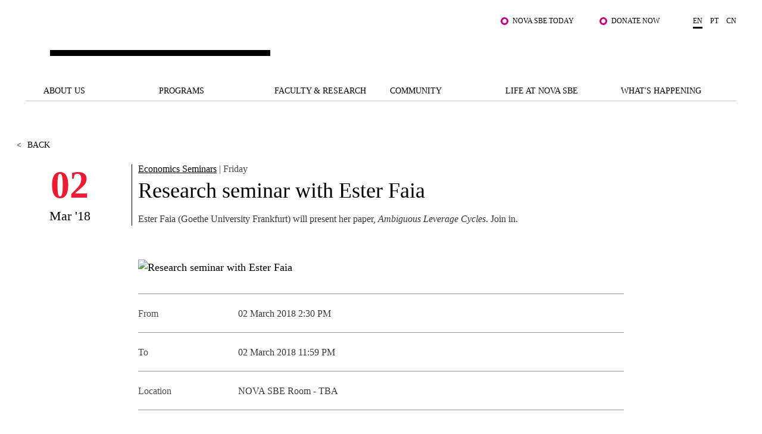

--- FILE ---
content_type: text/html; charset=utf-8
request_url: https://www.novasbe.unl.pt/en/faculty-research/events-seminars/research-event-detail/id/229
body_size: 127299
content:
<!DOCTYPE html>
<html  lang="en-US">
<head id="Head"><meta content="text/html; charset=UTF-8" http-equiv="Content-Type" />
<!-- Google Tag Manager -->

<script>(function(w,d,s,l,i){w[l]=w[l]||[];w[l].push({'gtm.start':

new Date().getTime(),event:'gtm.js'});var f=d.getElementsByTagName(s)[0],

j=d.createElement(s),dl=l!='dataLayer'?'&l='+l:'';j.async=true;j.src=

'https://www.googletagmanager.com/gtm.js?id='+i+dl;f.parentNode.insertBefore(j,f);

})(window,document,'script','dataLayer','GTM-MBCXR95');</script>

<!-- End Google Tag Manager -->



<meta name="facebook-domain-verification" content="i8dhaz319u1u8onvmkt8qysgtve2cj"/>
<meta name="google-site-verification" content="BRWsn-_RvN8s9y9kA458Jv2Pc8YyIeKUWuWXRPzf2PM" />
<meta name="facebook-domain-verification" content="y0469j020e0a4zeu5evlal3up0jv7x" />
 
<title>
	Research seminar with Ester Faia
</title><meta id="MetaDescription" name="DESCRIPTION" content="Ester Faia (Goethe University Frankfurt) will present her paper, Ambiguous Leverage Cycles. Join in.
" /><meta id="MetaRobots" name="ROBOTS" content="INDEX, FOLLOW" /><link href="/DependencyHandler.axd/e089fef20ea8fbff91bf96fe18d5f8e1/1531/css" type="text/css" rel="stylesheet"/><script src="/DependencyHandler.axd/6cff9982b28b12595d005c00877e19d5/1531/js" type="text/javascript"></script><link rel='SHORTCUT ICON' href='/Portals/0/Images/Labs-Hubs/Icons/favicon.ico?ver=2018-06-15-093913-030' type='image/x-icon' /><meta property="og:title" content="Research seminar with Ester Faia" /><meta property="og:description" content=" Ester Faia (Goethe University Frankfurt) will present her paper,  Ambiguous Leverage Cycles . Join in. " /><meta property="og:image" content="https://www.novasbe.unl.pt/ImageToBytesHandler.ashx?id=1764" /><meta property="og:image" content="https://www.novasbe.unl.pt/ImageToBytesHandler.ashx?id=540" /><meta property="og:type" content="article" /><meta property="og:url" content="https://www.novasbe.unl.pt/en/faculty-research/events-seminars/research-event-detail/id/229" /><meta name="viewport" content="width=device-width, initial-scale=1, maximum-scale=1, user-scalable=0" /></head>
<body id="Body">
    
    <form method="post" action="/en/faculty-research/events-seminars/research-event-detail/id/229" id="Form" enctype="multipart/form-data">
<div class="aspNetHidden">
<input type="hidden" name="__EVENTTARGET" id="__EVENTTARGET" value="" />
<input type="hidden" name="__EVENTARGUMENT" id="__EVENTARGUMENT" value="" />
<input type="hidden" name="__VIEWSTATE" id="__VIEWSTATE" value="AzRFREqV/JDBXKsOYVod7z96T2XCLtK+32yiqqiXFjX0WKDfqeRNAjujnKQ1pPv/HG2X1k4s+vjfShyvxIlhcYr5s/9iz+V3Abbollvu6MX8VGDBzs1BYARgtKKW4CfSVhJqy/K4rKxjF4gT0VRHA1rZ8X0oKYAMAGxmTu41OhyyS/SYB1/Fj2UmkhleF4AY+wRpBzZZidIVNZdGl+wDwJ8ZYf0X+IOhIxNPH9ioRjvJHT1Nr9iBKK4HhRNIQDGcYIeBn7Q92Sh0FP/36J6FIphANubKFy2LysO1+ess4FwQVilL7GQ2zHKytvWcG1wTHDXlsM33559D2q4Kq+9HcEK88w821AoAnXqhCKpoK7aFVH8HeGKfW0AOggpRkx2yxxea7fQhd7U2cW1q7bnaEeg819bl3Sy0pErCS4IvT96n08C0WrMB6C0ePAKax+qH9u74/3Lzv70dqIPSDQZ/T7b9WV0q3hO80Pabt0PEg/ZkM2bOkkzCeABp/OGaFhXO9BJF6JFYIlWaz8dNzgRev0OTKgcU3zNnBeE023yuwwKJFWmrVgxTtTkfyYxO6z/SIS1IXfGKspOcQmacy3K0JAyHdgMBFlcgQ9TbzcDnArJGWtwNkFNwT8/8pKiNqZ4Y7XqVck2lJyUnrUk5oaA6B/yJeua8YwWPe0GLuELs1n3vRXrc/QCHT3msycxSRPDxcDyMG9cmx01iaTZwqfBvoXpVj+CHn7lRWExZu/IAbUh1gojzVMZq5LuoG5eq2rmxml6DznH6fZ9tEjakLYnePyM1qaDq5u7WfQjzRjnUDf3vXoo7MMwntOxZk5cUsR2FSoiWtFmeezrPezIGjGnmP0iWg5Xm3mlVOQrsXi/u12sIEigDsBmJTky8pbBDutRpv03u36XV56M4fxT3oxR46DbO6AfcgoLVa1ZJWQCFMshqCcRLby0Ivt6MqQ8RSsbxYvMtqKxSq1dhvxrbkLO0gay7P6P19kuDNDNov0uKhMxKgx0HT2PawWEJm16EhIlyk4QYcikxhzTSqpZsVL/yP37FmgOQytBfoGV1HdOtFg3vSDLBBxN6Fc3AMszqSZiWT98MA0a6xXsecEixJVbvU5MajYAYJBwE8tBY/ZzXMD9GcjMZzVCbLz2bnGhizqZdRfU+kQEvYsctVjP11A6jXMCjdtGGVNQ9lt6jIWBxA2pZBTUdbElfiOleu4IOIY1R1n9oKXIyKIOSWtC3VUNNcg1b1JiGTuOhOmL3eFzqL0ltZnkROdIkoehephcKV478S7Wk1x4mH21FtgRkO0F9Zq5sWtEEn8ermLW6X8+/5tJt0pMaLnuY7bARtDSKzgM2aDfp+QloVJRP41BwCU883vHZ7DA/oyN12uGrSijQAJVRQt8+U+s2L1mIw9IqWkhQmuq1KlSMr9F0lRO+I1AbORuNiOHEzI0AXOcbwtWOuY//cLuXawn/Gu+Jwh+1KCAp24o1sI1alcmeE68sRkFJ7gXpG88FCyJATfFOnoRBOABojnzvN6kAPQhLL/cdjiawXXmwDMGquluF/uNCZndpOUsZa0RKcRPbvvYww/CIcuuOc1/[base64]/+wjXDvf/qvnEsWwb2TO6+Esazk70DhM/F9zQbVij7fWtLBgvaZDPkLXWE5BrzHbrxxWUECFcZAEnCE36jkLwgRUd/00KYi6MeBJUt0jYiE2hc4d3yLdfAwJpWaz/410B4eyd+cYHJH4RndvKhqB6wPDvVC9YtfMGRCBGk7Qw/bL7oTeaWN7x3RQTWkeTOYniRamx1d15Y/fsDPcLVoVChr0UgkDtVBSUI2akEjhFi9Wao19XZ0vh1dozmHXqFZ2dR9Hmc6J63bMlnjwoQ19H6jeUIaKNcG0GML8h6jufBeCMJGepAruEDlsRD3QKiZS8KruRY5z/BjAEJ93i/suFkoA6lnT3wMgUcuxidpMacZ5oRs7JqIwbuGvbQ2lzI8kz+c1xhGuH5DvyP08kTFouKWURJWtH5n6aGcxoR53SYieCdcIJSCPIe7xghOAYbYMVENfrK4jNCl1NbwG1Pg7qSgQSz+m9gK5ZSis7ifKQKsDdxHiWWMHkHL3HU/QNbjolTOmjZTbVijteqvVzxOzcweQIQwKWn1gTbrmoK3k3ooXwCKLqz7qhIaEOYsFzechHoCHRBzR8yYVcAe6MOdpfMkE0s0j+lOqEU3K0IR0ArM84dnvudhTEBdowXKYJC4lxQ9lEJNvpxt4LI1WCodEWNwvEvpAwo/a4eo8eyLnRhN/qnhO+hfgloeI5VV+h2usc5i1YdltugP0sGM6Hx1byxRBAQy4x1IbuAz5tLPXQxVCDNyrXGasLxXx7cr5PGBrKmv7JJcRr4myY34+66WkQdjIAEgOEzsKEZRyuwAtODWAKl3L/BAuf70Rf09e4MFnxgynC7vSh1NBPdzWuHDUMFjq0L8wiujaOWmZXoOp2RrsWKkmSg8UQ4mBnX5N48BVL7l63mhPM5HBBOnyJFfRIbWNVRAX1pPOk8H67KxOhZ1UhZrgxZ8eBJWFEYOEcnkFCU=" />
</div>

<script type="text/javascript">
//<![CDATA[
var theForm = document.forms['Form'];
if (!theForm) {
    theForm = document.Form;
}
function __doPostBack(eventTarget, eventArgument) {
    if (!theForm.onsubmit || (theForm.onsubmit() != false)) {
        theForm.__EVENTTARGET.value = eventTarget;
        theForm.__EVENTARGUMENT.value = eventArgument;
        theForm.submit();
    }
}
//]]>
</script>


<script src="/WebResource.axd?d=pynGkmcFUV3HkrHQLi23QXiriYouFTXaIv34t2eTAgTzwNvVr-xJCEb6Spg1&amp;t=638901526200000000" type="text/javascript"></script>


<script src="/ScriptResource.axd?d=NJmAwtEo3IpEGdXL2BOkrwTB91bPjAnQolTaqvPxHnC2q1XwC7S2WJk9RT_OPo2Wa3xLRp2feSsaupcJPzJgpHyD9k0r18AnBduQos2_g9kdcUxeYgXQWB_pXdEGFvJA5mRG5Q2&amp;t=345ad968" type="text/javascript"></script>
<script src="/ScriptResource.axd?d=dwY9oWetJoLZb0cQWTGVlscGry7VA60NRH9Hu0mmtGxtnLpoZX8rQ7k1l5SBrgYEl-hqdopXy9clulygn9wpfMzsjm6lQ1LBbkRTWgns1wrXL77GDjnXh5FKIOP-2_H525QtUiVyyHMcpDte0&amp;t=345ad968" type="text/javascript"></script>
<div class="aspNetHidden">

	<input type="hidden" name="__VIEWSTATEGENERATOR" id="__VIEWSTATEGENERATOR" value="CA0B0334" />
	<input type="hidden" name="__VIEWSTATEENCRYPTED" id="__VIEWSTATEENCRYPTED" value="" />
	<input type="hidden" name="__EVENTVALIDATION" id="__EVENTVALIDATION" value="9wcux+JOp9NxChGXocLjBrqJTxClkG2TVaQZ1CrRnqFG821jGF+wAo2kaEllLsISVMJQdpOpzD5XICb4xL8kK3HBo0/tr/xviCwt6b5Si2Ycqrkl" />
</div><script src="/DependencyHandler.axd/4d2d961ccebb08154d321011faf51293/1531/js" type="text/javascript"></script>
<script type="text/javascript">
//<![CDATA[
Sys.WebForms.PageRequestManager._initialize('ScriptManager', 'Form', [], [], [], 90, '');
//]]>
</script>

        
        
        

<div class="main-wrapper nova-bright-indigo">
      <!--CDF(Javascript|/WingmanControls/Assets/Scripts/angular-animate.min.js)-->
<!--CDF(Javascript|/WingmanControls/Assets/Scripts/angular-aria.min.js)-->
<!--CDF(Javascript|/WingmanControls/Assets/Scripts/angular-sanitize.min.js)-->
<!--CDF(Javascript|/WingmanControls/Assets/Scripts/angular-material.min.js)-->
<!--CDF(Javascript|/WingmanControls/Assets/Scripts/bootstrap.min.js)-->
<!--CDF(Javascript|/WingmanControls/Assets/Scripts/angular-toastr.tpls.min.js)-->
<!--CDF(Javascript|/WingmanControls/Assets/Scripts/ui-bootstrap-tpls.min.js)-->


<!--CDF(Javascript|/WingmanControlsEditorial/Angular/Modules/services.module.js)-->
<!--CDF(Javascript|/WingmanControlsEditorial/Angular/Modules/directives.module.js)-->
<!--CDF(Javascript|/WingmanControlsEditorial/Angular/Services/modalService.factory.js)-->
<!--CDF(Javascript|/WingmanControlsEditorial/Angular/Services/dataService.factory.js)-->
<!--CDF(Javascript|/WingmanControlsEditorial/Angular/Services/baseServicesFunctions.factory.js)-->
<!--CDF(Javascript|/WingmanControlsEditorial/Angular/Services/pagerService.factory.js)-->
<!--CDF(Javascript|/WingmanControlsEditorial/Angular/Services/listService.factory.js)-->
<!--CDF(Javascript|/WingmanControlsEditorial/Angular/Services/loggerService.factory.js)-->
<!--CDF(Javascript|/WingmanControlsEditorial/Angular/Directives/jqueryui.datepicker.directive.js)-->
<!--CDF(Javascript|/WingmanControlsEditorial/Angular/Directives/on-enter.directive.js)-->

<!--CDF(Css|/WingmanControls/Assets/Styles/styles.css)-->

<!--CDF(Javascript|/DesktopModules/SiteSearch/Js/app.js)-->
<!--CDF(Javascript|/DesktopModules/SiteSearch/Js/main.controller.js)-->


<div class="search" id="siteSearchWrapper" ng-controller="mainController as main" ng-init="main.init('https://www.novasbe.unl.pt/en/your-search-results')">
    
    <a href="#dnn_ContentPane" class="sr-only sr-only-focusable skip-link">
        Skip to main content
    </a>
    <button class="btn-close" type="button" aria-label="Fechar Menu"></button>

    <div class="search--form cf">
        <div class="search-header mt-5" ng-class="main.onHoldRequest?'is-loading':''">
            <div class="search-header__results">
                What are you looking for?
            </div>
            <input id="search--input" name="search-results" type="text"
                name="autocomplete"                
                ng-model="main.textSearch"
                ng-keydown="main.onKeyDown($event)"
                ng-keyup="main.onKeyUp($event)">
            <button ng-click="main.GoToSearchResults()" type="button" aria-label="Pesquisar"></button>
        </div>

    </div>

    <div class="search--list">
        <ul class="search--list__wrapper" ng-if="main.showAutoComplete">
            <li class="link--wrapper" ng-repeat="item in main.autoCompleteResults" ng-if="main.autoCompleteResults.length > 0 && main.textSearch.length > 3">
                <a href="{{item.Url}}">
                    <span class="title">
                        <strong class="keyword">{{item.Title}}</strong>
                    </span>
                    <span class="link">{{item.Url}}
                    </span>
                </a>
            </li>

            <li ng-if="main.autoCompleteResults.length == 0 && !main.onHoldRequest" class="link--wrapper">
                <span class="title-result">No results</span>
            </li>
        </ul>
        <button type="button" class="btn-primary--dark" ng-if="main.autoCompleteResults.length > 0 && main.textSearch.length > 3" ng-click="main.goToSearchResults()" title="" >See all results</button>
    </div>
</div>


<script>
    document.addEventListener("DOMContentLoaded", function(event) {
        appSearch('SearchApp',4544, ['services', 'directives', 'toastr', 'ui.bootstrap', 'ngMaterial']);
        mainSearch('SearchApp');
        angular.bootstrap(document.getElementById('siteSearchWrapper'), ['SearchApp']);
    });
</script>


<header >
    <span id="SkipLinkText" style="display:none;">
        Jump to main content
    </span>
  <div class="top-bar text-right">
    <div class="top-bar__wrapper push-right">

      

      <ul class="top-links">
        
            
                    <li><a href="/en/student-hub" class="js-relative-link" target="_self">Nova SBE Today</a></li>
                
                    <li><a href="https://fundraising.novasbe.pt/campaign/Donate-to-the-Scholarship-Fund-general-Key-Visual-13" class="js-relative-link" target="_self">Donate Now</a></li>
                
        













      </ul>

      <ul class="language-selector">
        

<li><a class="is-active" href="https://www.novasbe.unl.pt/en/faculty-research/events-seminars/research-event-detail/id/229">en</a></li><li><a href="https://www.novasbe.unl.pt/pt/docentes-e-investigacao/eventos-seminarios/research-event-detail/id/229">pt</a></li><li><a href="https://china.novasbe.pt/">cn</a></li>


      </ul>

    </div>
  </div>

  <div class="main-bar">
    <div class="content">
      
      <a href="https://www.novasbe.unl.pt/en/" 
         class="nova-logo d-none" 
         aria-label="Nova SBE">
        <span id="logo" class="nova-logo__wrapper">
          <span class="nova-logo--N">
            <img src="/Portals/_default/skins/novasbe/assets/images/logo-N.svg" alt="">
          </span>
          <span class="nova-logo--group">
            <span class="nova-logo--circle">
              <img class="svg" src="/Portals/_default/skins/novasbe/assets/images/logo-circle.svg" alt="">
            </span>
          </span>
          <span class="nova-logo--V">
            <img src="/Portals/_default/skins/novasbe/assets/images/logo-V.svg" alt="">
          </span>
          <span class="nova-logo--A">
            <img src="/Portals/_default/skins/novasbe/assets/images/logo-A.svg" alt="">
          </span>
          <span class="nova-logo--signature">
            <img src="/Portals/_default/skins/novasbe/assets/images/novasbe.svg" alt="">
          </span>
        </span>
      </a>

      <div class="toggles">
        <button class="open-search"
                aria-label='Open search menu'
                type="button">
          <img src="/Portals/_default/skins/novasbe/assets/images/icons/icon-search.svg" alt="">
        </button>

      <button class="menu-toggle"
              type="button"
              aria-label='Toggle menu'
              aria-expanded="false">
        <span></span><span></span><span></span>
      </button>
      </div>
    </div>
  </div>

  <nav>
    <ul class="main-menu">
  
  <li>
      
  	       <a href="https://www.novasbe.unl.pt/en/about-us/nova-sbe-at-a-glance" class=" menuitem-101 js-relative-link" >About Us</a>
      
    </li>

  <li>
      
  	       <a href="https://www.novasbe.unl.pt/en/programs" class=" menuitem-113 js-relative-link" >Programs</a>
      
    </li>

  <li>
      
  	       <a href="https://www.novasbe.unl.pt/en/faculty-research/research-areas" class=" menuitem-135 js-relative-link" >Faculty &amp; Research</a>
      
    </li>

  <li>
      
  	       <a href="https://www.novasbe.unl.pt/en/community/institutes/digital-data-design-institute/overview" class=" menuitem-141 js-relative-link" >Community</a>
      
    </li>

  <li>
      
  	       <a href="https://www.novasbe.unl.pt/en/life-at-nova-sbe/overview" class=" menuitem-147 js-relative-link" >Life at Nova SBE</a>
      
    </li>

  <li>
      
  	       <a href="https://www.novasbe.unl.pt/en/whats-happening/news" class=" menuitem-155 js-relative-link" >What&#39;s Happening</a>
      
    </li>

</ul>



    <div class="mega-drop-menu">
  <ul>
    
    <li>
      
  	       <a href="https://www.novasbe.unl.pt/en/about-us/nova-sbe-at-a-glance" class=" menuitem-101 js-relative-link" >About Us</a>
      
          <ul class="submenu menu-depth-0">
              
    <li class="item-depth-1">
      
  	     <a href="https://www.novasbe.unl.pt/en/about-us/nova-sbe-at-a-glance"  class=" menuitem-103 js-relative-link">Nova SBE at a Glance</a>
      
    </li>

    <li class="item-depth-1">
      
  	     <a href="https://www.novasbe.unl.pt/en/about-us/our-mission"  class=" menuitem-105 js-relative-link">Our Mission</a>
      
    </li>

    <li class="item-depth-1">
      
  	     <a href="https://www.novasbe.unl.pt/en/about-us/the-brand"  class=" menuitem-171 js-relative-link">The Brand</a>
      
    </li>

    <li class="item-depth-1">
      
  	     <a href="https://www.novasbe.unl.pt/en/about-us/sustainability"  class=" menuitem-1826 js-relative-link">Sustainability</a>
      
    </li>

    <li class="item-depth-1">
      
  	     <a href="https://www.novasbe.unl.pt/en/about-us/governance"  class=" menuitem-107 js-relative-link">Governance</a>
      
    </li>

    <li class="item-depth-1">
      
  	     <a href="https://www.novasbe.unl.pt/en/about-us/diversity-equity-and-inclusion"  class=" menuitem-2420 js-relative-link">Diversity, Equity, and Inclusion</a>
      
    </li>

    <li class="item-depth-1">
      
  	     <a href="https://www.novasbe.unl.pt/en/about-us/quality-accreditations"  class=" menuitem-1331 js-relative-link">Quality &amp; Accreditations</a>
      
    </li>

    <li class="item-depth-1">
      
  	     <a href="https://www.novasbe.unl.pt/en/about-us/projects-for-a-better-future/fellowship-for-excellence"  class=" menuitem-1013 js-relative-link">Projects for a better future</a>
      
          <ul class="menu-depth-1">
              
    <li class="item-depth-2">
      
  	     <a href="https://www.novasbe.unl.pt/en/about-us/projects-for-a-better-future/social-equity-initiative/overview"  class=" menuitem-1186 js-relative-link">Social Equity Initiative</a>
      
          <ul class="menu-depth-2">
              
    <li class="item-depth-3">
      
  	     <a href="https://www.novasbe.unl.pt/en/about-us/projects-for-a-better-future/social-equity-initiative/overview"  class=" menuitem-1175 js-relative-link">Overview</a>
      
    </li>

    <li class="item-depth-3">
      
  	     <a href="https://www.novasbe.unl.pt/en/about-us/projects-for-a-better-future/social-equity-initiative/social-balance"  class=" menuitem-1536 js-relative-link">Social Balance</a>
      
    </li>

    <li class="item-depth-3">
      
  	     <a href="https://www.novasbe.unl.pt/en/about-us/projects-for-a-better-future/social-equity-initiative/social-database" target="_blank" class=" menuitem-1381 js-relative-link">Social Database</a>
      
    </li>

    <li class="item-depth-3">
      
  	     <a href="https://www.novasbe.unl.pt/en/about-us/projects-for-a-better-future/social-equity-initiative/leapfrog/social-leapfrog-program"  class=" menuitem-1172 js-relative-link">Leapfrog</a>
      
          <ul class="menu-depth-3">
              
    <li class="item-depth-4">
      
  	     <a href="https://www.novasbe.unl.pt/en/about-us/projects-for-a-better-future/social-equity-initiative/leapfrog/applications-6th-edition"  class=" menuitem-1177 js-relative-link">Applications: 6th Edition</a>
      
    </li>

    <li class="item-depth-4">
      
  	     <a href="https://www.novasbe.unl.pt/en/about-us/projects-for-a-better-future/social-equity-initiative/leapfrog/current-editions"  class=" menuitem-1176 js-relative-link">Current Editions</a>
      
    </li>

    <li class="item-depth-4">
      
  	     <a href="https://www.novasbe.unl.pt/en/about-us/projects-for-a-better-future/social-equity-initiative/leapfrog/previous-editions"  class=" menuitem-1539 js-relative-link">Previous Editions</a>
      
    </li>

    <li class="item-depth-4">
      
  	     <a href="https://www.novasbe.unl.pt/en/about-us/projects-for-a-better-future/social-equity-initiative/leapfrog/program"  class=" menuitem-1173 js-relative-link">Program</a>
      
    </li>

    <li class="item-depth-4">
      
  	     <a href="https://www.novasbe.unl.pt/en/about-us/projects-for-a-better-future/social-equity-initiative/leapfrog/social-leapfrog-program"  class=" menuitem-1171 js-relative-link">Social Leapfrog Program</a>
      
    </li>

          </ul>
      
    </li>

    <li class="item-depth-3">
      
  	     <a href="https://www.novasbe.unl.pt/en/about-us/projects-for-a-better-future/social-equity-initiative/social-leadership"  class=" menuitem-1538 js-relative-link">Social Leadership</a>
      
          <ul class="menu-depth-3">
              
    <li class="item-depth-4">
      
  	     <a href="https://www.novasbe.unl.pt/en/about-us/projects-for-a-better-future/social-equity-initiative/social-leadership/leadership-for-managers"  class=" menuitem-2739 js-relative-link">Leadership for Managers</a>
      
    </li>

    <li class="item-depth-4">
      
  	     <a href="https://www.novasbe.unl.pt/en/about-us/projects-for-a-better-future/social-equity-initiative/social-leadership/the-advisory-board"  class=" menuitem-2740 js-relative-link">The Advisory Board</a>
      
    </li>

    <li class="item-depth-4">
      
  	     <a href="https://www.novasbe.unl.pt/en/about-us/projects-for-a-better-future/social-equity-initiative/social-leadership/our-community"  class=" menuitem-2742 js-relative-link">Our Community</a>
      
    </li>

    <li class="item-depth-4">
      
  	     <a href="https://www.novasbe.unl.pt/en/about-us/projects-for-a-better-future/social-equity-initiative/social-leadership/join-us"  class=" menuitem-2741 js-relative-link">Join us</a>
      
    </li>

    <li class="item-depth-4">
      
  	     <a href="https://www.novasbe.unl.pt/en/about-us/projects-for-a-better-future/social-equity-initiative/social-leadership/meet-the-team"  class=" menuitem-2743 js-relative-link">Meet the Team</a>
      
    </li>

          </ul>
      
    </li>

    <li class="item-depth-3">
      
  	     <a href="https://www.novasbe.unl.pt/en/about-us/projects-for-a-better-future/social-equity-initiative/responsible-finance"  class=" menuitem-1537 js-relative-link">Responsible Finance</a>
      
    </li>

    <li class="item-depth-3">
      
  	     <a href="https://www.novasbe.unl.pt/en/about-us/projects-for-a-better-future/social-equity-initiative/health-economics"  class=" menuitem-1559 js-relative-link">Health Economics</a>
      
    </li>

          </ul>
      
    </li>

    <li class="item-depth-2">
      
  	     <a href="https://www.novasbe.unl.pt/en/about-us/projects-for-a-better-future/fellowship-for-excellence"  class=" menuitem-932 js-relative-link">Fellowship for Excellence</a>
      
    </li>

          </ul>
      
    </li>

    <li class="item-depth-1">
      
  	     <a href="https://www.novasbe.unl.pt/en/about-us/join-our-school"  class=" menuitem-2051 js-relative-link">Join our School</a>
      
          <ul class="menu-depth-1">
              
    <li class="item-depth-2">
      
  	     <a href="https://www.novasbe.unl.pt/en/about-us/join-our-school/people-and-culture"  class=" menuitem-2055 js-relative-link">People and Culture</a>
      
    </li>

    <li class="item-depth-2">
      
  	     <a href="https://www.novasbe.unl.pt/en/about-us/join-our-school/faculty-and-researchers"  class=" menuitem-2053 js-relative-link">Faculty and Researchers</a>
      
    </li>

          </ul>
      
    </li>

    <li class="item-depth-1">
      
  	     <a href="https://www.novasbe.unl.pt/en/about-us/contacts-directions"  class=" menuitem-111 js-relative-link">Contacts &amp; Directions</a>
      
    </li>

          </ul>
      
    </li>

    <li>
      
  	       <a href="https://www.novasbe.unl.pt/en/programs" class=" menuitem-113 js-relative-link" >Programs</a>
      
          <ul class="submenu menu-depth-0">
              
    <li class="item-depth-1">
      
  	     <a href="https://www.novasbe.unl.pt/en/programs/scholarships-funding/overview"  class=" menuitem-1880 js-relative-link">Scholarships &amp; Funding</a>
      
          <ul class="menu-depth-1">
              
    <li class="item-depth-2">
      
  	     <a href="https://www.novasbe.unl.pt/en/programs/scholarships-funding/overview"  class=" menuitem-1881 js-relative-link">Overview</a>
      
    </li>

    <li class="item-depth-2">
      
  	     <a href="https://www.novasbe.unl.pt/en/programs/scholarships-funding/bachelors"  class=" menuitem-1882 js-relative-link">Bachelor&#39;s</a>
      
    </li>

    <li class="item-depth-2">
      
  	     <a href="https://www.novasbe.unl.pt/en/programs/scholarships-funding/masters"  class=" menuitem-1883 js-relative-link">Master&#39;s</a>
      
    </li>

    <li class="item-depth-2">
      
  	     <a href="https://www.novasbe.unl.pt/en/programs/scholarships-funding/phds"  class=" menuitem-1913 js-relative-link">Ph.D.s</a>
      
    </li>

    <li class="item-depth-2">
      
  	     <a href="https://www.novasbe.unl.pt/en/programs/scholarships-funding/executive-masters"  class=" menuitem-1970 js-relative-link">Executive Master&#39;s</a>
      
    </li>

          </ul>
      
    </li>

    <li class="item-depth-1">
      
  	     <a href="https://www.novasbe.unl.pt/en/programs/apply/bachelors"  class=" menuitem-1430 js-relative-link">Apply</a>
      
          <ul class="menu-depth-1">
              
    <li class="item-depth-2">
      
  	     <a href="https://www.novasbe.unl.pt/en/programs/apply/bachelors/national-call"  class=" menuitem-177 js-relative-link">Bachelor&#39;s</a>
      
          <ul class="menu-depth-2">
              
    <li class="item-depth-3">
      
  	     <a href="https://www.novasbe.unl.pt/en/programs/apply/bachelors/degree-holders"  class=" menuitem-248 js-relative-link">Degree Holders</a>
      
    </li>

    <li class="item-depth-3">
      
  	     <a href="https://www.novasbe.unl.pt/en/programs/apply/bachelors/international-students"  class=" menuitem-244 js-relative-link">International Students</a>
      
    </li>

    <li class="item-depth-3">
      
  	     <a href="https://www.novasbe.unl.pt/en/programs/apply/bachelors/isolated-courses"  class=" menuitem-249 js-relative-link">Isolated Courses</a>
      
    </li>

    <li class="item-depth-3">
      
  	     <a href="https://www.novasbe.unl.pt/en/programs/apply/bachelors/knowledge-crediting"  class=" menuitem-1915 js-relative-link">Knowledge Crediting</a>
      
    </li>

    <li class="item-depth-3">
      
  	     <a href="https://www.novasbe.unl.pt/en/programs/apply/bachelors/national-call"  class=" menuitem-243 js-relative-link">National Call</a>
      
    </li>

    <li class="item-depth-3">
      
  	     <a href="https://www.novasbe.unl.pt/en/programs/apply/bachelors/over-23"  class=" menuitem-247 js-relative-link">Over 23</a>
      
    </li>

    <li class="item-depth-3">
      
  	     <a href="https://www.novasbe.unl.pt/en/programs/apply/bachelors/re-entry"  class=" menuitem-246 js-relative-link">Re-entry</a>
      
    </li>

    <li class="item-depth-3">
      
  	     <a href="https://www.novasbe.unl.pt/en/programs/scholarships-funding/bachelors" target="_blank" class=" menuitem-1960 js-relative-link">Scholarships &amp; Funding</a>
      
    </li>

    <li class="item-depth-3">
      
  	     <a href="https://www.novasbe.unl.pt/en/programs/apply/bachelors/transfers-changes"  class=" menuitem-245 js-relative-link">Transfers &amp; Changes</a>
      
    </li>

          </ul>
      
    </li>

    <li class="item-depth-2">
      
  	     <a href="https://www.novasbe.unl.pt/en/programs/apply/masters/eligibility"  class=" menuitem-1456 js-relative-link">Master&#39;s</a>
      
          <ul class="menu-depth-2">
              
    <li class="item-depth-3">
      
  	     <a href="https://www.novasbe.unl.pt/en/programs/apply/masters/admission"  class=" menuitem-1730 js-relative-link">Admission</a>
      
    </li>

    <li class="item-depth-3">
      
  	     <a href="https://www.novasbe.unl.pt/en/programs/apply/masters/eligibility"  class=" menuitem-1734 js-relative-link">Eligibility</a>
      
    </li>

    <li class="item-depth-3">
      
  	     <a href="https://www.novasbe.unl.pt/en/programs/apply/masters/isolated-courses"  class=" menuitem-1438 js-relative-link">Isolated Courses</a>
      
    </li>

    <li class="item-depth-3">
      
  	     <a href="https://www.novasbe.unl.pt/en/programs/scholarships-funding/masters" target="_blank" class=" menuitem-1959 js-relative-link">Scholarships &amp; Funding</a>
      
    </li>

          </ul>
      
    </li>

    <li class="item-depth-2">
      
  	     <a href="https://www.novasbe.unl.pt/en/programs/apply/executive-masters/general-admission"  class=" menuitem-1698 js-relative-link">Executive Master&#39;s</a>
      
          <ul class="menu-depth-2">
              
    <li class="item-depth-3">
      
  	     <a href="https://www.novasbe.unl.pt/en/programs/apply/executive-masters/isolated-courses"  class=" menuitem-1889 js-relative-link">Isolated Courses</a>
      
    </li>

    <li class="item-depth-3">
      
  	     <a href="https://www.novasbe.unl.pt/en/programs/apply/executive-masters/general-admission"  class=" menuitem-1699 js-relative-link">General Admission</a>
      
    </li>

          </ul>
      
    </li>

    <li class="item-depth-2">
      
  	     <a href="https://www.novasbe.unl.pt/en/programs/apply/postgraduate-programs/admission-and-application"  class=" menuitem-2015 js-relative-link">Postgraduate Programs</a>
      
          <ul class="menu-depth-2">
              
    <li class="item-depth-3">
      
  	     <a href="https://www.novasbe.unl.pt/en/programs/apply/postgraduate-programs/admission-and-application"  class=" menuitem-2017 js-relative-link">Admission and Application</a>
      
    </li>

          </ul>
      
    </li>

    <li class="item-depth-2">
      
  	     <a href="https://www.novasbe.unl.pt/en/programs/apply/phds/admission"  class=" menuitem-1616 js-relative-link">PH.D.&#39;s</a>
      
          <ul class="menu-depth-2">
              
    <li class="item-depth-3">
      
  	     <a href="https://www.novasbe.unl.pt/en/programs/apply/phds/eligibility"  class=" menuitem-2485 js-relative-link">Eligibility</a>
      
    </li>

    <li class="item-depth-3">
      
  	     <a href="https://www.novasbe.unl.pt/en/programs/apply/phds/faq"  class=" menuitem-1618 js-relative-link">FAQ</a>
      
    </li>

    <li class="item-depth-3">
      
  	     <a href="https://www.novasbe.unl.pt/en/programs/apply/phds/admission"  class=" menuitem-1617 js-relative-link">Admission</a>
      
    </li>

          </ul>
      
    </li>

    <li class="item-depth-2">
      
  	     <a href="https://www.novasbe.unl.pt/en/programs/apply/events"  class=" menuitem-1743 js-relative-link">Events</a>
      
          <ul class="menu-depth-2">
              
    <li class="item-depth-3">
      
  	     <a href="https://www.novasbe.unl.pt/en/programs/apply/events/executive-masters"  class=" menuitem-1746 js-relative-link">Executive Master&#39;s</a>
      
    </li>

    <li class="item-depth-3">
      
  	     <a href="https://www.novasbe.unl.pt/en/programs/apply/events/masters"  class=" menuitem-1745 js-relative-link">Master&#39;s</a>
      
    </li>

    <li class="item-depth-3">
      
  	     <a href="https://www.novasbe.unl.pt/en/programs/apply/events/bachelors"  class=" menuitem-1744 js-relative-link">Bachelor&#39;s</a>
      
    </li>

          </ul>
      
    </li>

    <li class="item-depth-2">
      
  	     <a href="https://www.novasbe.unl.pt/en/programs/apply/lets-talk-it-through"  class=" menuitem-1548 js-relative-link">Let&#39;s talk it through</a>
      
    </li>

          </ul>
      
    </li>

    <li class="item-depth-1">
      
  	     <a href="https://www.novasbe.unl.pt/en/programs/bachelors"  class=" menuitem-115 js-relative-link">Bachelor&#39;s</a>
      
          <ul class="menu-depth-1">
              
    <li class="item-depth-2">
      
  	     <a href="https://www.novasbe.unl.pt/en/programs/bachelors/economics/overview"  class=" menuitem-173 js-relative-link">Economics</a>
      
          <ul class="menu-depth-2">
              
    <li class="item-depth-3">
      
  	     <a href="https://www.novasbe.unl.pt/en/programs/bachelors/economics/overview"  class=" menuitem-191 js-relative-link">Overview</a>
      
    </li>

    <li class="item-depth-3">
      
  	     <a href="https://www.novasbe.unl.pt/en/programs/bachelors/economics/program"  class=" menuitem-176 js-relative-link">Program</a>
      
    </li>

    <li class="item-depth-3">
      
  	     <a href="https://www.novasbe.unl.pt/en/programs/bachelors/economics/fees"  class=" menuitem-178 js-relative-link">Fees</a>
      
    </li>

    <li class="item-depth-3">
      
  	     <a href="https://www.novasbe.unl.pt/en/programs/bachelors/economics/careers-placement"  class=" menuitem-179 js-relative-link">Careers &amp; Placement</a>
      
    </li>

    <li class="item-depth-3">
      
  	     <a href="https://www.novasbe.unl.pt/en/programs/bachelors/economics/faq"  class=" menuitem-180 js-relative-link">FAQ</a>
      
    </li>

    <li class="item-depth-3">
      
  	     <a href="https://www.novasbe.unl.pt/en/programs/apply/bachelors"  class=" menuitem-1450 js-relative-link">Apply</a>
      
    </li>

          </ul>
      
    </li>

    <li class="item-depth-2">
      
  	     <a href="https://www.novasbe.unl.pt/en/programs/bachelors/management/overview"  class=" menuitem-174 js-relative-link">Management</a>
      
          <ul class="menu-depth-2">
              
    <li class="item-depth-3">
      
  	     <a href="https://www.novasbe.unl.pt/en/programs/bachelors/management/overview"  class=" menuitem-192 js-relative-link">Overview</a>
      
    </li>

    <li class="item-depth-3">
      
  	     <a href="https://www.novasbe.unl.pt/en/programs/bachelors/management/program"  class=" menuitem-183 js-relative-link">Program</a>
      
    </li>

    <li class="item-depth-3">
      
  	     <a href="https://www.novasbe.unl.pt/en/programs/bachelors/management/fees"  class=" menuitem-185 js-relative-link">Fees</a>
      
    </li>

    <li class="item-depth-3">
      
  	     <a href="https://www.novasbe.unl.pt/en/programs/bachelors/management/careers-placement"  class=" menuitem-186 js-relative-link">Careers &amp; Placement</a>
      
    </li>

    <li class="item-depth-3">
      
  	     <a href="https://www.novasbe.unl.pt/en/programs/bachelors/management/faq"  class=" menuitem-190 js-relative-link">FAQ</a>
      
    </li>

    <li class="item-depth-3">
      
  	     <a href="https://www.novasbe.unl.pt/en/programs/apply/bachelors"  class=" menuitem-1451 js-relative-link">Apply</a>
      
    </li>

          </ul>
      
    </li>

    <li class="item-depth-2">
      
  	     <a href="https://www.novasbe.unl.pt/en/programs/bachelors/ocean-studies/overview"  class=" menuitem-2532 js-relative-link">Ocean Studies</a>
      
          <ul class="menu-depth-2">
              
    <li class="item-depth-3">
      
  	     <a href="https://www.novasbe.unl.pt/en/programs/bachelors/ocean-studies/overview"  class=" menuitem-2540 js-relative-link">Overview</a>
      
    </li>

    <li class="item-depth-3">
      
  	     <a href="https://www.novasbe.unl.pt/en/programs/bachelors/ocean-studies/program"  class=" menuitem-2534 js-relative-link">Program</a>
      
    </li>

    <li class="item-depth-3">
      
  	     <a href="https://www.novasbe.unl.pt/en/programs/bachelors/ocean-studies/fees"  class=" menuitem-2535 js-relative-link">Fees</a>
      
    </li>

    <li class="item-depth-3">
      
  	     <a href="https://www.novasbe.unl.pt/en/programs/bachelors/ocean-studies/careers-placement"  class=" menuitem-2536 js-relative-link">Careers &amp; Placement</a>
      
    </li>

    <li class="item-depth-3">
      
  	     <a href="https://www.novasbe.unl.pt/en/programs/apply/bachelors/national-call" target="_blank" class=" menuitem-2537 js-relative-link">Apply</a>
      
    </li>

          </ul>
      
    </li>

          </ul>
      
    </li>

    <li class="item-depth-1">
      
  	     <a href="https://www.novasbe.unl.pt/en/programs/masters"  class=" menuitem-117 js-relative-link">Master&#39;s</a>
      
          <ul class="menu-depth-1">
              
    <li class="item-depth-2">
      
  	     <a href="https://www.novasbe.unl.pt/en/programs/masters/business-analytics/overview"  class=" menuitem-1095 js-relative-link">Business Analytics</a>
      
          <ul class="menu-depth-2">
              
    <li class="item-depth-3">
      
  	     <a href="https://www.novasbe.unl.pt/en/programs/masters/business-analytics/overview"  class=" menuitem-1096 js-relative-link">Overview</a>
      
    </li>

    <li class="item-depth-3">
      
  	     <a href="https://www.novasbe.unl.pt/en/programs/masters/business-analytics/program"  class=" menuitem-2024 js-relative-link">Program</a>
      
    </li>

    <li class="item-depth-3">
      
  	     <a href="https://www.novasbe.unl.pt/en/programs/masters/business-analytics/study-abroad"  class=" menuitem-1099 js-relative-link">Study Abroad</a>
      
    </li>

    <li class="item-depth-3">
      
  	     <a href="https://www.novasbe.unl.pt/en/programs/masters/business-analytics/fees"  class=" menuitem-1101 js-relative-link">Fees</a>
      
    </li>

    <li class="item-depth-3">
      
  	     <a href="https://www.novasbe.unl.pt/en/programs/masters/business-analytics/careers"  class=" menuitem-1102 js-relative-link">Careers</a>
      
    </li>

    <li class="item-depth-3">
      
  	     <a href="https://www.novasbe.unl.pt/en/programs/scholarships-funding/masters" target="_blank" class=" menuitem-1940 js-relative-link">Scholarships &amp; Funding</a>
      
    </li>

    <li class="item-depth-3">
      
  	     <a href="https://www.novasbe.unl.pt/en/programs/apply/masters/eligibility" target="_blank" class=" menuitem-1460 js-relative-link">Apply</a>
      
    </li>

          </ul>
      
    </li>

    <li class="item-depth-2">
      
  	     <a href="https://www.novasbe.unl.pt/en/programs/masters/economics/overview"  class=" menuitem-296 js-relative-link">Economics</a>
      
          <ul class="menu-depth-2">
              
    <li class="item-depth-3">
      
  	     <a href="https://www.novasbe.unl.pt/en/programs/masters/economics/overview"  class=" menuitem-300 js-relative-link">Overview</a>
      
    </li>

    <li class="item-depth-3">
      
  	     <a href="https://www.novasbe.unl.pt/en/programs/masters/economics/program"  class=" menuitem-2027 js-relative-link">Program</a>
      
    </li>

    <li class="item-depth-3">
      
  	     <a href="https://www.novasbe.unl.pt/en/programs/masters/economics/study-abroad"  class=" menuitem-302 js-relative-link">Study Abroad</a>
      
    </li>

    <li class="item-depth-3">
      
  	     <a href="https://www.novasbe.unl.pt/en/programs/masters/economics/fees"  class=" menuitem-304 js-relative-link">Fees</a>
      
    </li>

    <li class="item-depth-3">
      
  	     <a href="https://www.novasbe.unl.pt/en/programs/masters/economics/careers"  class=" menuitem-314 js-relative-link">Careers</a>
      
    </li>

    <li class="item-depth-3">
      
  	     <a href="https://www.novasbe.unl.pt/en/programs/scholarships-funding/masters" target="_blank" class=" menuitem-1942 js-relative-link">Scholarships &amp; Funding</a>
      
    </li>

    <li class="item-depth-3">
      
  	     <a href="https://www.novasbe.unl.pt/en/programs/apply/masters/eligibility" target="_blank" class=" menuitem-1461 js-relative-link">Apply</a>
      
    </li>

          </ul>
      
    </li>

    <li class="item-depth-2">
      
  	     <a href="https://www.novasbe.unl.pt/en/programs/masters/finance/overview"  class=" menuitem-297 js-relative-link">Finance</a>
      
          <ul class="menu-depth-2">
              
    <li class="item-depth-3">
      
  	     <a href="https://www.novasbe.unl.pt/en/programs/masters/finance/overview"  class=" menuitem-307 js-relative-link">Overview</a>
      
    </li>

    <li class="item-depth-3">
      
  	     <a href="https://www.novasbe.unl.pt/en/programs/masters/finance/program"  class=" menuitem-2030 js-relative-link">Program</a>
      
    </li>

    <li class="item-depth-3">
      
  	     <a href="https://www.novasbe.unl.pt/en/programs/masters/finance/study-abroad"  class=" menuitem-309 js-relative-link">Study Abroad</a>
      
    </li>

    <li class="item-depth-3">
      
  	     <a href="https://www.novasbe.unl.pt/en/programs/masters/finance/fees"  class=" menuitem-311 js-relative-link">Fees</a>
      
    </li>

    <li class="item-depth-3">
      
  	     <a href="https://www.novasbe.unl.pt/en/programs/masters/finance/careers"  class=" menuitem-312 js-relative-link">Careers</a>
      
    </li>

    <li class="item-depth-3">
      
  	     <a href="https://www.novasbe.unl.pt/en/programs/scholarships-funding/masters" target="_blank" class=" menuitem-1943 js-relative-link">Scholarships &amp; Funding</a>
      
    </li>

    <li class="item-depth-3">
      
  	     <a href="https://www.novasbe.unl.pt/en/programs/apply/masters/eligibility" target="_blank" class=" menuitem-1470 js-relative-link">Apply</a>
      
    </li>

          </ul>
      
    </li>

    <li class="item-depth-2">
      
  	     <a href="https://www.novasbe.unl.pt/en/programs/masters/impact-entrepreneurship-innovation/overview"  class=" menuitem-1315 js-relative-link">Impact Entrepreneurship &amp; Innovation</a>
      
          <ul class="menu-depth-2">
              
    <li class="item-depth-3">
      
  	     <a href="https://www.novasbe.unl.pt/en/programs/masters/impact-entrepreneurship-innovation/overview"  class=" menuitem-1316 js-relative-link">Overview</a>
      
    </li>

    <li class="item-depth-3">
      
  	     <a href="https://www.novasbe.unl.pt/en/programs/masters/impact-entrepreneurship-innovation/program"  class=" menuitem-2036 js-relative-link">Program</a>
      
    </li>

    <li class="item-depth-3">
      
  	     <a href="https://www.novasbe.unl.pt/en/programs/masters/impact-entrepreneurship-innovation/study-abroad"  class=" menuitem-1318 js-relative-link">Study Abroad</a>
      
    </li>

    <li class="item-depth-3">
      
  	     <a href="https://www.novasbe.unl.pt/en/programs/masters/impact-entrepreneurship-innovation/fees"  class=" menuitem-1319 js-relative-link">Fees</a>
      
    </li>

    <li class="item-depth-3">
      
  	     <a href="https://www.novasbe.unl.pt/en/programs/masters/impact-entrepreneurship-innovation/careers"  class=" menuitem-1321 js-relative-link">Careers</a>
      
    </li>

    <li class="item-depth-3">
      
  	     <a href="https://www.novasbe.unl.pt/en/programs/scholarships-funding/masters" target="_blank" class=" menuitem-1944 js-relative-link">Scholarships &amp; Funding</a>
      
    </li>

    <li class="item-depth-3">
      
  	     <a href="https://www.novasbe.unl.pt/en/programs/apply/masters/eligibility" target="_blank" class=" menuitem-1464 js-relative-link">Apply</a>
      
    </li>

          </ul>
      
    </li>

    <li class="item-depth-2">
      
  	     <a href="https://www.novasbe.unl.pt/en/programs/masters/international-development-public-policy/overview"  class=" menuitem-1414 js-relative-link">International Development &amp; Public Policy</a>
      
          <ul class="menu-depth-2">
              
    <li class="item-depth-3">
      
  	     <a href="https://www.novasbe.unl.pt/en/programs/masters/international-development-public-policy/overview"  class=" menuitem-1415 js-relative-link">Overview</a>
      
    </li>

    <li class="item-depth-3">
      
  	     <a href="https://www.novasbe.unl.pt/en/programs/masters/international-development-public-policy/program"  class=" menuitem-2032 js-relative-link">Program</a>
      
    </li>

    <li class="item-depth-3">
      
  	     <a href="https://www.novasbe.unl.pt/en/programs/masters/international-development-public-policy/study-abroad"  class=" menuitem-1417 js-relative-link">Study Abroad</a>
      
    </li>

    <li class="item-depth-3">
      
  	     <a href="https://www.novasbe.unl.pt/en/programs/masters/international-development-public-policy/fees"  class=" menuitem-1418 js-relative-link">Fees</a>
      
    </li>

    <li class="item-depth-3">
      
  	     <a href="https://www.novasbe.unl.pt/en/programs/masters/international-development-public-policy/careers"  class=" menuitem-1420 js-relative-link">Careers</a>
      
    </li>

    <li class="item-depth-3">
      
  	     <a href="https://www.novasbe.unl.pt/en/programs/scholarships-funding/masters" target="_blank" class=" menuitem-1945 js-relative-link">Scholarships &amp; Funding</a>
      
    </li>

    <li class="item-depth-3">
      
  	     <a href="https://www.novasbe.unl.pt/en/programs/apply/masters/eligibility" target="_blank" class=" menuitem-1466 js-relative-link">Apply</a>
      
    </li>

          </ul>
      
    </li>

    <li class="item-depth-2">
      
  	     <a href="https://www.novasbe.unl.pt/en/programs/masters/international-masters-in-finance/overview"  class=" menuitem-1702 js-relative-link">International Master&#39;s in Finance</a>
      
          <ul class="menu-depth-2">
              
    <li class="item-depth-3">
      
  	     <a href="https://www.novasbe.unl.pt/en/programs/masters/international-masters-in-finance/overview"  class=" menuitem-1718 js-relative-link">Overview</a>
      
    </li>

    <li class="item-depth-3">
      
  	     <a href="https://www.novasbe.unl.pt/en/programs/masters/international-masters-in-finance/program"  class=" menuitem-1720 js-relative-link">Program</a>
      
    </li>

    <li class="item-depth-3">
      
  	     <a href="https://www.novasbe.unl.pt/en/programs/masters/international-masters-in-finance/study-abroad"  class=" menuitem-1738 js-relative-link">Study Abroad</a>
      
    </li>

    <li class="item-depth-3">
      
  	     <a href="https://www.novasbe.unl.pt/en/programs/masters/international-masters-in-finance/fees"  class=" menuitem-1722 js-relative-link">Fees</a>
      
    </li>

    <li class="item-depth-3">
      
  	     <a href="https://www.novasbe.unl.pt/en/programs/masters/international-masters-in-finance/careers"  class=" menuitem-1724 js-relative-link">Careers</a>
      
    </li>

    <li class="item-depth-3">
      
  	     <a href="https://www.novasbe.unl.pt/en/programs/scholarships-funding/masters" target="_blank" class=" menuitem-1946 js-relative-link">Scholarships &amp; Funding</a>
      
    </li>

    <li class="item-depth-3">
      
  	     <a href="https://www.novasbe.unl.pt/en/programs/apply/masters/eligibility" target="_blank" class=" menuitem-1728 js-relative-link">Apply</a>
      
    </li>

          </ul>
      
    </li>

    <li class="item-depth-2">
      
  	     <a href="https://www.novasbe.unl.pt/en/programs/masters/international-masters-in-management/overview"  class=" menuitem-1704 js-relative-link">International Master&#39;s in Management</a>
      
          <ul class="menu-depth-2">
              
    <li class="item-depth-3">
      
  	     <a href="https://www.novasbe.unl.pt/en/programs/masters/international-masters-in-management/overview"  class=" menuitem-1706 js-relative-link">Overview</a>
      
    </li>

    <li class="item-depth-3">
      
  	     <a href="https://www.novasbe.unl.pt/en/programs/masters/international-masters-in-management/program"  class=" menuitem-1708 js-relative-link">Program</a>
      
    </li>

    <li class="item-depth-3">
      
  	     <a href="https://www.novasbe.unl.pt/en/programs/masters/international-masters-in-management/study-abroad"  class=" menuitem-1740 js-relative-link">Study Abroad</a>
      
    </li>

    <li class="item-depth-3">
      
  	     <a href="https://www.novasbe.unl.pt/en/programs/masters/international-masters-in-management/fees"  class=" menuitem-1710 js-relative-link">Fees</a>
      
    </li>

    <li class="item-depth-3">
      
  	     <a href="https://www.novasbe.unl.pt/en/programs/masters/international-masters-in-management/careers"  class=" menuitem-1712 js-relative-link">Careers</a>
      
    </li>

    <li class="item-depth-3">
      
  	     <a href="https://www.novasbe.unl.pt/en/programs/scholarships-funding/masters" target="_blank" class=" menuitem-1947 js-relative-link">Scholarships &amp; Funding</a>
      
    </li>

    <li class="item-depth-3">
      
  	     <a href="https://www.novasbe.unl.pt/en/programs/apply/masters/eligibility" target="_blank" class=" menuitem-1716 js-relative-link">Apply</a>
      
    </li>

          </ul>
      
    </li>

    <li class="item-depth-2">
      
  	     <a href="https://www.novasbe.unl.pt/en/programs/masters/management/overview"  class=" menuitem-298 js-relative-link">Management</a>
      
          <ul class="menu-depth-2">
              
    <li class="item-depth-3">
      
  	     <a href="https://www.novasbe.unl.pt/en/programs/masters/management/overview"  class=" menuitem-315 js-relative-link">Overview</a>
      
    </li>

    <li class="item-depth-3">
      
  	     <a href="https://www.novasbe.unl.pt/en/programs/masters/management/program"  class=" menuitem-2034 js-relative-link">Program</a>
      
    </li>

    <li class="item-depth-3">
      
  	     <a href="https://www.novasbe.unl.pt/en/programs/masters/management/study-abroad"  class=" menuitem-317 js-relative-link">Study Abroad</a>
      
    </li>

    <li class="item-depth-3">
      
  	     <a href="https://www.novasbe.unl.pt/en/programs/masters/management/fees"  class=" menuitem-319 js-relative-link">Fees</a>
      
    </li>

    <li class="item-depth-3">
      
  	     <a href="https://www.novasbe.unl.pt/en/programs/masters/management/careers"  class=" menuitem-320 js-relative-link">Careers</a>
      
    </li>

    <li class="item-depth-3">
      
  	     <a href="https://www.novasbe.unl.pt/en/programs/scholarships-funding/masters" target="_blank" class=" menuitem-1948 js-relative-link">Scholarships &amp; Funding</a>
      
    </li>

    <li class="item-depth-3">
      
  	     <a href="https://www.novasbe.unl.pt/en/programs/apply/masters/eligibility" target="_blank" class=" menuitem-1468 js-relative-link">Apply</a>
      
    </li>

          </ul>
      
    </li>

    <li class="item-depth-2">
      
  	     <a href="https://www.novasbe.unl.pt/en/programs/masters/cems-mim/overview"  class=" menuitem-299 js-relative-link">CEMS MIM</a>
      
          <ul class="menu-depth-2">
              
    <li class="item-depth-3">
      
  	     <a href="https://www.novasbe.unl.pt/en/programs/masters/cems-mim/overview"  class=" menuitem-322 js-relative-link">Overview</a>
      
    </li>

    <li class="item-depth-3">
      
  	     <a href="https://www.novasbe.unl.pt/en/programs/masters/cems-mim/program"  class=" menuitem-323 js-relative-link">Program</a>
      
    </li>

    <li class="item-depth-3">
      
  	     <a href="https://www.novasbe.unl.pt/en/programs/masters/cems-mim/international-experience"  class=" menuitem-324 js-relative-link">International Experience</a>
      
    </li>

    <li class="item-depth-3">
      
  	     <a href="https://www.novasbe.unl.pt/en/programs/masters/cems-mim/fees"  class=" menuitem-326 js-relative-link">Fees</a>
      
    </li>

    <li class="item-depth-3">
      
  	     <a href="https://www.novasbe.unl.pt/en/programs/masters/cems-mim/careers"  class=" menuitem-327 js-relative-link">Careers</a>
      
    </li>

    <li class="item-depth-3">
      
  	     <a href="https://www.novasbe.unl.pt/en/programs/scholarships-funding/masters" target="_blank" class=" menuitem-1949 js-relative-link">Scholarships &amp; Funding</a>
      
    </li>

    <li class="item-depth-3">
      
  	     <a href="https://www.novasbe.unl.pt/en/programs/masters/cems-mim/apply"  class=" menuitem-325 js-relative-link">Apply</a>
      
    </li>

          </ul>
      
    </li>

    <li class="item-depth-2">
      
  	     <a href="https://www.novasbe.unl.pt/en/programs/masters/dual-degree-nyu"  class=" menuitem-2493 js-relative-link">Dual Degree NYU</a>
      
    </li>

    <li class="item-depth-2">
      
  	     <a href="https://www.novasbe.unl.pt/en/programs/masters/double-degrees"  class=" menuitem-2045 js-relative-link">Double Degrees</a>
      
    </li>

    <li class="item-depth-2">
      
  	     <a href="https://www.novasbe.unl.pt/en/programs/masters/law-management/overview"  class=" menuitem-1112 js-relative-link">Law &amp; Management</a>
      
          <ul class="menu-depth-2">
              
    <li class="item-depth-3">
      
  	     <a href="https://www.novasbe.unl.pt/en/programs/masters/law-management/how-to-apply"  class=" menuitem-1120 js-relative-link">How to Apply</a>
      
    </li>

    <li class="item-depth-3">
      
  	     <a href="https://www.novasbe.unl.pt/en/programs/masters/law-management/careers"  class=" menuitem-1119 js-relative-link">Careers</a>
      
    </li>

    <li class="item-depth-3">
      
  	     <a href="https://www.novasbe.unl.pt/en/programs/masters/law-management/overview"  class=" menuitem-1114 js-relative-link">Overview</a>
      
    </li>

    <li class="item-depth-3">
      
  	     <a href="https://www.novasbe.unl.pt/en/programs/masters/law-management/study-abroad"  class=" menuitem-1117 js-relative-link">Study Abroad</a>
      
    </li>

    <li class="item-depth-3">
      
  	     <a href="https://www.novasbe.unl.pt/en/programs/masters/law-management/program"  class=" menuitem-1116 js-relative-link">Program</a>
      
    </li>

    <li class="item-depth-3">
      
  	     <a href="https://www.novasbe.unl.pt/en/programs/masters/law-management/fees"  class=" menuitem-1118 js-relative-link">Fees</a>
      
    </li>

          </ul>
      
    </li>

    <li class="item-depth-2">
      
  	     <a href="https://www.novasbe.unl.pt/en/programs/masters/law-economics-of-the-sea/overview"  class=" menuitem-1896 js-relative-link">Law &amp; Economics of the Sea</a>
      
          <ul class="menu-depth-2">
              
    <li class="item-depth-3">
      
  	     <a href="https://www.novasbe.unl.pt/en/programs/masters/law-economics-of-the-sea/overview"  class=" menuitem-1897 js-relative-link">Overview</a>
      
    </li>

    <li class="item-depth-3">
      
  	     <a href="https://www.novasbe.unl.pt/en/programs/masters/law-economics-of-the-sea/study-abroad"  class=" menuitem-1899 js-relative-link">Study Abroad</a>
      
    </li>

    <li class="item-depth-3">
      
  	     <a href="https://www.novasbe.unl.pt/en/programs/masters/law-economics-of-the-sea/program"  class=" menuitem-1898 js-relative-link">Program</a>
      
    </li>

    <li class="item-depth-3">
      
  	     <a href="https://www.novasbe.unl.pt/en/programs/masters/law-economics-of-the-sea/fees"  class=" menuitem-1902 js-relative-link">Fees</a>
      
    </li>

    <li class="item-depth-3">
      
  	     <a href="https://www.novasbe.unl.pt/en/programs/masters/law-economics-of-the-sea/how-to-apply"  class=" menuitem-1901 js-relative-link">How to Apply</a>
      
    </li>

          </ul>
      
    </li>

          </ul>
      
    </li>

    <li class="item-depth-1">
      
  	     <a href="https://www.novasbe.unl.pt/en/programs/executive-education/open-programs/executive-masters"  class=" menuitem-1622 js-relative-link">Executive Master&#39;s</a>
      
    </li>

    <li class="item-depth-1">
      
  	     <a href="https://www.novasbe.unl.pt/en/programs/the-lisbon-mba"  class=" menuitem-119 js-relative-link">The Lisbon MBA</a>
      
    </li>

    <li class="item-depth-1">
      
  	     <a href="https://www.novasbe.unl.pt/en/programs/exchange-programs/overview"  class=" menuitem-133 js-relative-link">Exchange Programs</a>
      
          <ul class="menu-depth-1">
              
    <li class="item-depth-2">
      
  	     <a href="https://www.novasbe.unl.pt/en/programs/exchange-programs/overview"  class=" menuitem-193 js-relative-link">Overview</a>
      
    </li>

    <li class="item-depth-2">
      
  	     <a href="https://www.novasbe.unl.pt/en/programs/exchange-programs/how-to-apply"  class=" menuitem-195 js-relative-link">How to Apply</a>
      
    </li>

    <li class="item-depth-2">
      
  	     <a href="https://www.novasbe.unl.pt/en/programs/exchange-programs/list-of-agreements"  class=" menuitem-197 js-relative-link">List of Agreements</a>
      
    </li>

    <li class="item-depth-2">
      
  	     <a href="https://www.novasbe.unl.pt/en/programs/exchange-programs/courses-for-exchange-students"  class=" menuitem-1555 js-relative-link">Courses for Exchange Students</a>
      
    </li>

    <li class="item-depth-2">
      
  	     <a href="https://www.novasbe.unl.pt/en/programs/exchange-programs/exchange-from-nova-sbe"  class=" menuitem-196 js-relative-link">Exchange from Nova SBE</a>
      
    </li>

    <li class="item-depth-2">
      
  	     <a href="https://www.novasbe.unl.pt/en/programs/exchange-programs/freemover-students"  class=" menuitem-952 js-relative-link">Freemover Students</a>
      
    </li>

    <li class="item-depth-2">
      
  	     <a href="https://www.novasbe.unl.pt/en/programs/exchange-programs/general-information"  class=" menuitem-194 js-relative-link">General Information</a>
      
    </li>

          </ul>
      
    </li>

    <li class="item-depth-1">
      
  	     <a href="https://www.novasbe.unl.pt/en/programs/summer-schools"  class=" menuitem-1143 js-relative-link">Summer Schools</a>
      
          <ul class="menu-depth-1">
              
    <li class="item-depth-2">
      
  	     <a href="https://www.novasbe.unl.pt/en/programs/summer-schools/phd-summer-school"  class=" menuitem-1557 js-relative-link">PHD Summer School</a>
      
    </li>

          </ul>
      
    </li>

    <li class="item-depth-1">
      
  	     <a href="https://www.novasbe.unl.pt/en/programs/executive-education/homepage"  class=" menuitem-131 js-relative-link">Executive Education</a>
      
          <ul class="menu-depth-1">
              
    <li class="item-depth-2">
      
  	     <a href="https://www.novasbe.unl.pt/en/programs/executive-education/homepage"  class=" menuitem-2332 js-relative-link">Homepage</a>
      
    </li>

    <li class="item-depth-2">
      
  	     <a href="https://www.novasbe.unl.pt/en/programs/executive-education/open-programs"  class=" menuitem-2337 js-relative-link">Open Programs</a>
      
          <ul class="menu-depth-2">
              
    <li class="item-depth-3">
      
  	     <a href="https://www.novasbe.unl.pt/en/programs/executive-education/open-programs/management-strategy"  class=" menuitem-833 js-relative-link">Management &amp; Strategy</a>
      
    </li>

    <li class="item-depth-3">
      
  	     <a href="https://www.novasbe.unl.pt/en/programs/executive-education/open-programs/finance-economics"  class=" menuitem-830 js-relative-link">Finance &amp; Economics</a>
      
    </li>

    <li class="item-depth-3">
      
  	     <a href="https://www.novasbe.unl.pt/en/programs/executive-education/open-programs/leadership-change-management"  class=" menuitem-832 js-relative-link">Leadership &amp; Change Management</a>
      
    </li>

    <li class="item-depth-3">
      
  	     <a href="https://www.novasbe.unl.pt/en/programs/executive-education/open-programs/innovation-entrepreneurship"  class=" menuitem-839 js-relative-link">Innovation &amp; Entrepreneurship</a>
      
    </li>

    <li class="item-depth-3">
      
  	     <a href="https://www.novasbe.unl.pt/en/programs/executive-education/open-programs/marketing-sales-operations"  class=" menuitem-964 js-relative-link">Marketing, Sales &amp; Operations</a>
      
    </li>

    <li class="item-depth-3">
      
  	     <a href="https://www.novasbe.unl.pt/en/programs/executive-education/open-programs/sustainability-impact"  class=" menuitem-834 js-relative-link">Sustainability &amp; Impact</a>
      
    </li>

    <li class="item-depth-3">
      
  	     <a href="https://www.novasbe.unl.pt/en/programs/executive-education/open-programs/ai-data-digital"  class=" menuitem-2366 js-relative-link">AI, Data &amp; Digital</a>
      
    </li>

          </ul>
      
    </li>

    <li class="item-depth-2">
      
  	     <a href="https://www.novasbe.unl.pt/en/programs/executive-education/companies"  class=" menuitem-2865 js-relative-link">Companies</a>
      
    </li>

    <li class="item-depth-2">
      
  	     <a href="https://www.novasbe.unl.pt/en/programs/executive-education/program-finder"  class=" menuitem-1503 js-relative-link">Program Finder</a>
      
    </li>

    <li class="item-depth-2">
      
  	     <a href="https://executiveducation.novasbe.pt/calendar" target="_blank" class=" menuitem-735 js-relative-link">Calendar</a>
      
    </li>

    <li class="item-depth-2">
      
  	     <a href="https://en.blog.exed.novasbe.pt/" target="_blank" class=" menuitem-747 js-relative-link">Blog</a>
      
    </li>

    <li class="item-depth-2">
      
  	     <a href="https://www.novasbe.unl.pt/en/programs/executive-education/faculty"  class=" menuitem-1505 js-relative-link">Faculty</a>
      
    </li>

    <li class="item-depth-2">
      
  	     <a href="https://www.novasbe.unl.pt/en/programs/executive-education/contact-us"  class=" menuitem-1515 js-relative-link">Contact us</a>
      
    </li>

          </ul>
      
    </li>

    <li class="item-depth-1">
      
  	     <a href="https://www.novasbe.unl.pt/en/programs/phds"  class=" menuitem-121 js-relative-link">Ph.D.s</a>
      
          <ul class="menu-depth-1">
              
    <li class="item-depth-2">
      
  	     <a href="https://www.novasbe.unl.pt/en/programs/phds/phd-in-economics-finance/overview"  class=" menuitem-329 js-relative-link">Ph.D. in Economics | Finance</a>
      
          <ul class="menu-depth-2">
              
    <li class="item-depth-3">
      
  	     <a href="https://www.novasbe.unl.pt/en/programs/phds/phd-in-economics-finance/research-areas/research-areas"  class=" menuitem-1481 js-relative-link">Research Areas</a>
      
          <ul class="menu-depth-3">
              
    <li class="item-depth-4">
      
  	     <a href="https://www.novasbe.unl.pt/en/programs/phds/phd-in-economics-finance/research-areas/economics-faculty"  class=" menuitem-1485 js-relative-link">Economics Faculty</a>
      
    </li>

    <li class="item-depth-4">
      
  	     <a href="https://www.novasbe.unl.pt/en/programs/phds/phd-in-economics-finance/research-areas/finance-faculty"  class=" menuitem-1487 js-relative-link">Finance Faculty</a>
      
    </li>

    <li class="item-depth-4">
      
  	     <a href="https://www.novasbe.unl.pt/en/programs/phds/phd-in-economics-finance/research-areas/visiting-faculty"  class=" menuitem-1489 js-relative-link">Visiting Faculty</a>
      
    </li>

    <li class="item-depth-4">
      
  	     <a href="https://www.novasbe.unl.pt/en/programs/phds/phd-in-economics-finance/research-areas/research-areas"  class=" menuitem-1483 js-relative-link">Research Areas</a>
      
    </li>

          </ul>
      
    </li>

    <li class="item-depth-3">
      
  	     <a href="https://www.novasbe.unl.pt/en/programs/phds/phd-in-economics-finance/fees"  class=" menuitem-1375 js-relative-link">Fees</a>
      
    </li>

    <li class="item-depth-3">
      
  	     <a href="https://www.novasbe.unl.pt/en/programs/scholarships-funding/phds"  class=" menuitem-2429 js-relative-link">Funding</a>
      
    </li>

    <li class="item-depth-3">
      
  	     <a href="https://www.novasbe.unl.pt/en/programs/phds/phd-in-economics-finance/phd-students"  class=" menuitem-1048 js-relative-link">Ph.D. Students</a>
      
    </li>

    <li class="item-depth-3">
      
  	     <a href="https://www.novasbe.unl.pt/en/programs/apply/phds/admission"  class=" menuitem-335 js-relative-link">How to Apply</a>
      
    </li>

    <li class="item-depth-3">
      
  	     <a href="https://www.novasbe.unl.pt/en/programs/phds/phd-in-economics-finance/overview"  class=" menuitem-331 js-relative-link">Overview</a>
      
    </li>

    <li class="item-depth-3">
      
  	     <a href="https://www.novasbe.unl.pt/en/programs/phds/phd-in-economics-finance/placement"  class=" menuitem-339 js-relative-link">Placement</a>
      
    </li>

    <li class="item-depth-3">
      
  	     <a href="https://www.novasbe.unl.pt/en/programs/phds/phd-in-economics-finance/program"  class=" menuitem-1574 js-relative-link">Program</a>
      
    </li>

          </ul>
      
    </li>

    <li class="item-depth-2">
      
  	     <a href="https://www.novasbe.unl.pt/en/programs/phds/phd-in-management/overview"  class=" menuitem-347 js-relative-link">Ph.D. in Management</a>
      
          <ul class="menu-depth-2">
              
    <li class="item-depth-3">
      
  	     <a href="https://www.novasbe.unl.pt/en/programs/phds/phd-in-management/overview"  class=" menuitem-349 js-relative-link">Overview</a>
      
    </li>

    <li class="item-depth-3">
      
  	     <a href="https://www.novasbe.unl.pt/en/programs/phds/phd-in-management/research-areas"  class=" menuitem-1273 js-relative-link">Research Areas</a>
      
    </li>

    <li class="item-depth-3">
      
  	     <a href="https://www.novasbe.unl.pt/en/programs/phds/phd-in-management/fees"  class=" menuitem-1377 js-relative-link">Fees</a>
      
    </li>

    <li class="item-depth-3">
      
  	     <a href="https://www.novasbe.unl.pt/en/programs/scholarships-funding/phds"  class=" menuitem-2431 js-relative-link">Funding</a>
      
    </li>

    <li class="item-depth-3">
      
  	     <a href="https://www.novasbe.unl.pt/en/programs/apply/phds/admission"  class=" menuitem-351 js-relative-link">How to apply</a>
      
    </li>

    <li class="item-depth-3">
      
  	     <a href="https://www.novasbe.unl.pt/en/programs/phds/phd-in-management/phd-students"  class=" menuitem-1050 js-relative-link">Ph.D. Students</a>
      
    </li>

    <li class="item-depth-3">
      
  	     <a href="https://www.novasbe.unl.pt/en/programs/phds/phd-in-management/placement"  class=" menuitem-353 js-relative-link">Placement</a>
      
    </li>

    <li class="item-depth-3">
      
  	     <a href="https://www.novasbe.unl.pt/en/programs/phds/phd-in-management/program"  class=" menuitem-1576 js-relative-link">Program</a>
      
    </li>

          </ul>
      
    </li>

    <li class="item-depth-2">
      
  	     <a href="https://www.novasbe.unl.pt/en/programs/phds/job-market-candidates"  class=" menuitem-1060 js-relative-link">Job Market Candidates</a>
      
    </li>

          </ul>
      
    </li>

          </ul>
      
    </li>

    <li>
      
  	       <a href="https://www.novasbe.unl.pt/en/faculty-research/research-areas" class=" menuitem-135 js-relative-link" >Faculty &amp; Research</a>
      
          <ul class="submenu menu-depth-0">
              
    <li class="item-depth-1">
      
  	     <a href="https://www.novasbe.unl.pt/en/faculty-research/faculty"  class=" menuitem-137 js-relative-link">Faculty</a>
      
    </li>

    <li class="item-depth-1">
      
  	     <a href="https://www.novasbe.unl.pt/en/faculty-research/research-areas"  class=" menuitem-1283 js-relative-link">Research Areas</a>
      
          <ul class="menu-depth-1">
              
    <li class="item-depth-2">
      
  	     <a href="https://www.novasbe.unl.pt/en/faculty-research/research-areas/finance"  class=" menuitem-2545 js-relative-link">Finance</a>
      
    </li>

    <li class="item-depth-2">
      
  	     <a href="https://www.novasbe.unl.pt/en/faculty-research/research-areas/economics"  class=" menuitem-2687 js-relative-link">Economics</a>
      
    </li>

    <li class="item-depth-2">
      
  	     <a href="https://www.novasbe.unl.pt/en/faculty-research/research-areas/management"  class=" menuitem-2688 js-relative-link">Management</a>
      
    </li>

          </ul>
      
    </li>

    <li class="item-depth-1">
      
  	     <a href="https://www.novasbe.unl.pt/en/faculty-research/research-unit/overview"  class=" menuitem-366 js-relative-link">Research Unit</a>
      
          <ul class="menu-depth-1">
              
    <li class="item-depth-2">
      
  	     <a href="https://www.novasbe.unl.pt/en/faculty-research/research-unit/overview"  class=" menuitem-1285 js-relative-link">Overview</a>
      
    </li>

    <li class="item-depth-2">
      
  	     <a href="https://www.novasbe.unl.pt/en/faculty-research/research-unit/projects"  class=" menuitem-518 js-relative-link">Projects</a>
      
    </li>

    <li class="item-depth-2">
      
  	     <a href="https://www.novasbe.unl.pt/en/faculty-research/research-unit/publications"  class=" menuitem-368 js-relative-link">Publications</a>
      
    </li>

    <li class="item-depth-2">
      
  	     <a href="https://www.novasbe.unl.pt/en/faculty-research/research-unit/impact-highlights"  class=" menuitem-2330 js-relative-link">Impact Highlights</a>
      
    </li>

    <li class="item-depth-2">
      
  	     <a href="https://www.novasbe.unl.pt/en/faculty-research/research-unit/chairs"  class=" menuitem-519 js-relative-link">Chairs</a>
      
    </li>

    <li class="item-depth-2">
      
  	     <a href="https://www.novasbe.unl.pt/en/faculty-research/research-unit/phd-programs"  class=" menuitem-1159 js-relative-link">PhD Programs</a>
      
    </li>

    <li class="item-depth-2">
      
  	     <a href="https://www.novasbe.unl.pt/en/faculty-research/research-unit/reports"  class=" menuitem-369 js-relative-link">Reports</a>
      
    </li>

          </ul>
      
    </li>

    <li class="item-depth-1">
      
  	     <a href="https://www.novasbe.unl.pt/en/faculty-research/knowledge-centers"  class=" menuitem-139 js-relative-link">Knowledge Centers</a>
      
          <ul class="menu-depth-1">
              
    <li class="item-depth-2">
      
  	     <a href="https://www.novasbe.unl.pt/en/faculty-research/knowledge-centers/data-operations-technology/overview"  class=" menuitem-388 js-relative-link">Data, Operations &amp; Technology</a>
      
          <ul class="menu-depth-2">
              
    <li class="item-depth-3">
      
  	     <a href="https://www.novasbe.unl.pt/en/data-science/projects"  class=" menuitem-506 js-relative-link">Projects</a>
      
    </li>

    <li class="item-depth-3">
      
  	     <a href="https://www.novasbe.unl.pt/en/faculty-research/knowledge-centers/data-operations-technology/x-collider"  class=" menuitem-2344 js-relative-link">X-Collider</a>
      
    </li>

    <li class="item-depth-3">
      
  	     <a href="https://www.novasbe.unl.pt/en/data-science/publications"  class=" menuitem-508 js-relative-link">Publications</a>
      
    </li>

    <li class="item-depth-3">
      
  	     <a href="https://www.novasbe.unl.pt/en/data-science/opportunities"  class=" menuitem-801 js-relative-link">Opportunities</a>
      
    </li>

    <li class="item-depth-3">
      
  	     <a href="https://www.novasbe.unl.pt/en/data-science/events"  class=" menuitem-512 js-relative-link">Events</a>
      
    </li>

    <li class="item-depth-3">
      
  	     <a href="https://www.novasbe.unl.pt/en/data-science/news"  class=" menuitem-510 js-relative-link">News</a>
      
    </li>

    <li class="item-depth-3">
      
  	     <a href="https://www.novasbe.unl.pt/en/data-science/contacts"  class=" menuitem-516 js-relative-link">Contacts</a>
      
    </li>

    <li class="item-depth-3">
      
  	     <a href="https://www.novasbe.unl.pt/en/faculty-research/knowledge-centers/data-operations-technology/overview"  class=" menuitem-502 js-relative-link">Overview</a>
      
    </li>

    <li class="item-depth-3">
      
  	     <a href="https://www.novasbe.unl.pt/en/data-science/education"  class=" menuitem-733 js-relative-link">Education</a>
      
    </li>

    <li class="item-depth-3">
      
  	     <a href="https://www.novasbe.unl.pt/en/data-science/people"  class=" menuitem-504 js-relative-link">Team</a>
      
    </li>

          </ul>
      
    </li>

    <li class="item-depth-2">
      
  	     <a href="https://economicsforpolicy.novasbe.pt/"  class=" menuitem-380 js-relative-link">Economics for Policy</a>
      
    </li>

    <li class="item-depth-2">
      
  	     <a href="https://www.novasbe.unl.pt/en/faculty-research/knowledge-centers/economics-of-education/overview"  class=" menuitem-386 js-relative-link">Economics of Education</a>
      
          <ul class="menu-depth-2">
              
    <li class="item-depth-3">
      
  	     <a href="https://www.novasbe.unl.pt/en/faculty-research/knowledge-centers/economics-of-education/news"  class=" menuitem-494 js-relative-link">News</a>
      
    </li>

    <li class="item-depth-3">
      
  	     <a href="https://www.novasbe.unl.pt/en/faculty-research/knowledge-centers/economics-of-education/projects"  class=" menuitem-490 js-relative-link">Projects</a>
      
    </li>

    <li class="item-depth-3">
      
  	     <a href="https://www.novasbe.unl.pt/en/faculty-research/knowledge-centers/economics-of-education/publications"  class=" menuitem-492 js-relative-link">Publications</a>
      
    </li>

    <li class="item-depth-3">
      
  	     <a href="https://www.novasbe.unl.pt/en/faculty-research/knowledge-centers/economics-of-education/overview"  class=" menuitem-1249 js-relative-link">Overview</a>
      
    </li>

    <li class="item-depth-3">
      
  	     <a href="https://www.novasbe.unl.pt/en/faculty-research/knowledge-centers/economics-of-education/events"  class=" menuitem-496 js-relative-link">Events</a>
      
    </li>

    <li class="item-depth-3">
      
  	     <a href="https://www.novasbe.unl.pt/en/faculty-research/knowledge-centers/economics-of-education/people"  class=" menuitem-488 js-relative-link">People</a>
      
    </li>

    <li class="item-depth-3">
      
  	     <a href="https://www.novasbe.unl.pt/en/faculty-research/knowledge-centers/economics-of-education/contacts"  class=" menuitem-500 js-relative-link">Contacts</a>
      
    </li>

    <li class="item-depth-3">
      
  	     <a href="https://www.novasbe.unl.pt/en/faculty-research/knowledge-centers/economics-of-education/msc-phd"  class=" menuitem-1247 js-relative-link">MSc &amp; PhD</a>
      
    </li>

          </ul>
      
    </li>

    <li class="item-depth-2">
      
  	     <a href="https://www.novasbe.unl.pt/en/environmental"  class=" menuitem-376 js-relative-link">Environmental Economics</a>
      
          <ul class="menu-depth-2">
              
    <li class="item-depth-3">
      
  	     <a href="https://www.novasbe.unl.pt/en/environmental"  class=" menuitem-406 js-relative-link">Overview</a>
      
    </li>

    <li class="item-depth-3">
      
  	     <a href="https://www.novasbe.unl.pt/en/environmental/publications"  class=" menuitem-412 js-relative-link">Publications</a>
      
    </li>

    <li class="item-depth-3">
      
  	     <a href="https://www.novasbe.unl.pt/en/environmental/events"  class=" menuitem-416 js-relative-link">Events</a>
      
    </li>

    <li class="item-depth-3">
      
  	     <a href="https://www.novasbe.unl.pt/en/environmental/news"  class=" menuitem-414 js-relative-link">News</a>
      
    </li>

    <li class="item-depth-3">
      
  	     <a href="https://www.novasbe.unl.pt/en/environmental/contacts"  class=" menuitem-420 js-relative-link">Contacts</a>
      
    </li>

    <li class="item-depth-3">
      
  	     <a href="https://www.novasbe.unl.pt/en/environmental/projects"  class=" menuitem-410 js-relative-link">Projects</a>
      
    </li>

    <li class="item-depth-3">
      
  	     <a href="https://www.novasbe.unl.pt/en/environmental/people"  class=" menuitem-408 js-relative-link">People</a>
      
    </li>

          </ul>
      
    </li>

    <li class="item-depth-2">
      
  	     <a href="https://www.novasbe.unl.pt/en/finance"  class=" menuitem-382 js-relative-link">Finance</a>
      
          <ul class="menu-depth-2">
              
    <li class="item-depth-3">
      
  	     <a href="https://www.novasbe.unl.pt/en/finance/education"  class=" menuitem-605 js-relative-link">Education</a>
      
    </li>

    <li class="item-depth-3">
      
  	     <a href="https://www.novasbe.unl.pt/en/faculty-research/knowledge-centers/finance/finance-phd-events"  class=" menuitem-1309 js-relative-link">Finance PHD Events</a>
      
    </li>

    <li class="item-depth-3">
      
  	     <a href="https://www.novasbe.unl.pt/en/finance/events"  class=" menuitem-464 js-relative-link">Events</a>
      
    </li>

    <li class="item-depth-3">
      
  	     <a href="https://www.novasbe.unl.pt/en/finance/contacts"  class=" menuitem-468 js-relative-link">Contacts</a>
      
    </li>

    <li class="item-depth-3">
      
  	     <a href="https://www.novasbe.unl.pt/en/finance/people"  class=" menuitem-456 js-relative-link">People</a>
      
    </li>

    <li class="item-depth-3">
      
  	     <a href="https://www.novasbe.unl.pt/en/finance/projects"  class=" menuitem-458 js-relative-link">Projects</a>
      
    </li>

    <li class="item-depth-3">
      
  	     <a href="https://www.novasbe.unl.pt/en/finance"  class=" menuitem-604 js-relative-link">About Us</a>
      
    </li>

    <li class="item-depth-3">
      
  	     <a href="https://www.novasbe.unl.pt/en/finance/highlights"  class=" menuitem-462 js-relative-link">News</a>
      
    </li>

    <li class="item-depth-3">
      
  	     <a href="https://www.novasbe.unl.pt/en/finance/research"  class=" menuitem-460 js-relative-link">Research</a>
      
    </li>

          </ul>
      
    </li>

    <li class="item-depth-2">
      
  	     <a href="https://www.novasbe.unl.pt/en/health"  class=" menuitem-378 js-relative-link">Health Economics &amp; Management</a>
      
          <ul class="menu-depth-2">
              
    <li class="item-depth-3">
      
  	     <a href="https://www.novasbe.unl.pt/en/health"  class=" menuitem-422 js-relative-link">Overview</a>
      
    </li>

    <li class="item-depth-3">
      
  	     <a href="https://www.novasbe.unl.pt/en/health/contacts"  class=" menuitem-436 js-relative-link">Contacts</a>
      
    </li>

    <li class="item-depth-3">
      
  	     <a href="https://www.novasbe.unl.pt/en/health/events"  class=" menuitem-432 js-relative-link">Events</a>
      
    </li>

    <li class="item-depth-3">
      
  	     <a href="https://www.novasbe.unl.pt/en/health/people"  class=" menuitem-424 js-relative-link">People</a>
      
    </li>

    <li class="item-depth-3">
      
  	     <a href="https://www.novasbe.unl.pt/en/health/news"  class=" menuitem-430 js-relative-link">News</a>
      
    </li>

    <li class="item-depth-3">
      
  	     <a href="https://www.novasbe.unl.pt/en/health/publications"  class=" menuitem-428 js-relative-link">Publications</a>
      
    </li>

    <li class="item-depth-3">
      
  	     <a href="https://www.novasbe.unl.pt/en/health/projects"  class=" menuitem-426 js-relative-link">Projects</a>
      
    </li>

          </ul>
      
    </li>

    <li class="item-depth-2">
      
  	     <a href="https://www.novasbe.unl.pt/en/leadership-for-impact"  class=" menuitem-384 js-relative-link">Leadership for Impact</a>
      
          <ul class="menu-depth-2">
              
    <li class="item-depth-3">
      
  	     <a href="https://www.novasbe.unl.pt/en/leadership-for-impact"  class=" menuitem-470 js-relative-link">Overview</a>
      
    </li>

    <li class="item-depth-3">
      
  	     <a href="https://www.novasbe.unl.pt/en/faculty-research/knowledge-centers/leadership-for-impact/reports"  class=" menuitem-1550 js-relative-link">Reports</a>
      
    </li>

    <li class="item-depth-3">
      
  	     <a href="https://www.novasbe.unl.pt/en/leadership-for-impact/contacts"  class=" menuitem-484 js-relative-link">Contacts</a>
      
    </li>

    <li class="item-depth-3">
      
  	     <a href="https://www.novasbe.unl.pt/en/leadership-for-impact/people"  class=" menuitem-472 js-relative-link">People</a>
      
    </li>

    <li class="item-depth-3">
      
  	     <a href="https://www.novasbe.unl.pt/en/leadership-for-impact/publications"  class=" menuitem-476 js-relative-link">Publications</a>
      
    </li>

    <li class="item-depth-3">
      
  	     <a href="https://www.novasbe.unl.pt/en/leadership-for-impact/opportunities"  class=" menuitem-670 js-relative-link">Opportunities</a>
      
    </li>

    <li class="item-depth-3">
      
  	     <a href="https://www.novasbe.unl.pt/en/leadership-for-impact/projects"  class=" menuitem-474 js-relative-link">Projects</a>
      
    </li>

          </ul>
      
    </li>

    <li class="item-depth-2">
      
  	     <a href="https://www.novasbe.unl.pt/en/novafrica"  class=" menuitem-374 js-relative-link">NOVAFRICA</a>
      
          <ul class="menu-depth-2">
              
    <li class="item-depth-3">
      
  	     <a href="https://www.novasbe.unl.pt/en/novafrica/people"  class=" menuitem-392 js-relative-link">People</a>
      
    </li>

    <li class="item-depth-3">
      
  	     <a href="https://www.novasbe.unl.pt/en/novafrica"  class=" menuitem-390 js-relative-link">Overview</a>
      
    </li>

          </ul>
      
    </li>

    <li class="item-depth-2">
      
  	     <a href="https://www.novasbe.unl.pt/en/faculty-research/knowledge-centers/open-user-innovation/overview"  class=" menuitem-1793 js-relative-link">Open &amp; User Innovation</a>
      
          <ul class="menu-depth-2">
              
    <li class="item-depth-3">
      
  	     <a href="https://www.novasbe.unl.pt/en/faculty-research/knowledge-centers/open-user-innovation/projects-awards"  class=" menuitem-1795 js-relative-link">Projects &amp; Awards</a>
      
    </li>

    <li class="item-depth-3">
      
  	     <a href="https://www.novasbe.unl.pt/en/faculty-research/knowledge-centers/open-user-innovation/education"  class=" menuitem-1804 js-relative-link">Education</a>
      
    </li>

    <li class="item-depth-3">
      
  	     <a href="https://www.novasbe.unl.pt/en/faculty-research/knowledge-centers/open-user-innovation/publications"  class=" menuitem-1796 js-relative-link">Publications</a>
      
    </li>

    <li class="item-depth-3">
      
  	     <a href="https://www.novasbe.unl.pt/en/faculty-research/knowledge-centers/open-user-innovation/overview"  class=" menuitem-1794 js-relative-link">Overview</a>
      
    </li>

    <li class="item-depth-3">
      
  	     <a href="https://www.novasbe.unl.pt/en/faculty-research/knowledge-centers/open-user-innovation/events"  class=" menuitem-1798 js-relative-link">Events</a>
      
    </li>

    <li class="item-depth-3">
      
  	     <a href="https://www.novasbe.unl.pt/en/faculty-research/knowledge-centers/open-user-innovation/contacts"  class=" menuitem-1801 js-relative-link">Contacts</a>
      
    </li>

    <li class="item-depth-3">
      
  	     <a href="https://www.novasbe.unl.pt/en/faculty-research/knowledge-centers/open-user-innovation/news"  class=" menuitem-1802 js-relative-link">News</a>
      
    </li>

    <li class="item-depth-3">
      
  	     <a href="https://www.novasbe.unl.pt/en/faculty-research/knowledge-centers/open-user-innovation/team"  class=" menuitem-1797 js-relative-link">Team</a>
      
    </li>

          </ul>
      
    </li>

          </ul>
      
    </li>

    <li class="item-depth-1">
      
  	     <a href="https://www.novasbe.unl.pt/en/faculty-research/events-seminars"  class=" menuitem-372 js-relative-link">Events &amp; Seminars</a>
      
    </li>

    <li class="item-depth-1">
      
  	     <a href="https://www.novasbe.unl.pt/en/faculty-research/highlights"  class=" menuitem-371 js-relative-link">Highlights</a>
      
    </li>

    <li class="item-depth-1">
      
  	     <a href="https://www.novasbe.unl.pt/en/faculty-research/socialinnova-hub-era-chair"  class=" menuitem-1292 js-relative-link">SOCIALinNOVA-HUB ERA Chair</a>
      
    </li>

          </ul>
      
    </li>

    <li>
      
  	       <a href="https://www.novasbe.unl.pt/en/community/institutes/digital-data-design-institute/overview" class=" menuitem-141 js-relative-link" >Community</a>
      
          <ul class="submenu menu-depth-0">
              
    <li class="item-depth-1">
      
  	     <a href="https://www.novasbe.unl.pt/en/community/corporate-link/overview"  class=" menuitem-143 js-relative-link">Corporate Link</a>
      
          <ul class="menu-depth-1">
              
    <li class="item-depth-2">
      
  	     <a href="https://www.novasbe.unl.pt/en/community/corporate-link/talent-recruitment"  class=" menuitem-223 js-relative-link">Talent Recruitment</a>
      
    </li>

    <li class="item-depth-2">
      
  	     <a href="https://www.novasbe.unl.pt/en/community/corporate-link/faq"  class=" menuitem-286 js-relative-link">FAQ</a>
      
    </li>

    <li class="item-depth-2">
      
  	     <a href="https://www.novasbe.unl.pt/en/community/corporate-link/corporate-collaboration"  class=" menuitem-227 js-relative-link">Corporate Collaboration</a>
      
    </li>

    <li class="item-depth-2">
      
  	     <a href="https://www.novasbe.unl.pt/en/community/corporate-link/overview"  class=" menuitem-226 js-relative-link">Overview</a>
      
    </li>

          </ul>
      
    </li>

    <li class="item-depth-1">
      
  	     <a href="https://www.novasbe.unl.pt/en/community/fundraising/why-donate"  class=" menuitem-2161 js-relative-link">Fundraising</a>
      
          <ul class="menu-depth-1">
              
    <li class="item-depth-2">
      
  	     <a href="https://www.novasbe.unl.pt/en/community/fundraising/why-donate"  class=" menuitem-2163 js-relative-link">Why donate?</a>
      
    </li>

    <li class="item-depth-2">
      
  	     <a href="https://www.novasbe.unl.pt/en/community/fundraising/our-impact"  class=" menuitem-2167 js-relative-link">Our impact</a>
      
    </li>

    <li class="item-depth-2">
      
  	     <a href="https://www.novasbe.unl.pt/en/community/fundraising/get-involved-and-meet-our-team"  class=" menuitem-2183 js-relative-link">Get involved and meet our team</a>
      
    </li>

    <li class="item-depth-2">
      
  	     <a href="https://www.novasbe.unl.pt/en/community/fundraising/our-donors"  class=" menuitem-2165 js-relative-link">Our Donors</a>
      
    </li>

    <li class="item-depth-2">
      
  	     <a href="https://www.novasbe.unl.pt/en/community/fundraising/faq"  class=" menuitem-2169 js-relative-link">FAQ</a>
      
    </li>

    <li class="item-depth-2">
      
  	     <a href="https://fundraising.novasbe.pt/campaign/Donate-to-the-Scholarship-Fund-general-Key-Visual-13"  class=" menuitem-2348 js-relative-link">Donate Now for Scholarships</a>
      
    </li>

          </ul>
      
    </li>

    <li class="item-depth-1">
      
  	     <a href="https://www.novasbe.unl.pt/en/community/alumni/overview"  class=" menuitem-145 js-relative-link">Alumni</a>
      
          <ul class="menu-depth-1">
              
    <li class="item-depth-2">
      
  	     <a href="https://www.novasbe.unl.pt/en/community/alumni/lifelong-learning"  class=" menuitem-1891 js-relative-link">Lifelong Learning</a>
      
    </li>

    <li class="item-depth-2">
      
  	     <a href="https://www.novasbe.unl.pt/en/community/alumni/talent"  class=" menuitem-1892 js-relative-link">Talent</a>
      
    </li>

    <li class="item-depth-2">
      
  	     <a href="https://www.novasbe.unl.pt/en/community/alumni/community"  class=" menuitem-1893 js-relative-link">Community</a>
      
    </li>

    <li class="item-depth-2">
      
  	     <a href="https://www.novasbe.unl.pt/en/community/alumni/get-involved"  class=" menuitem-1894 js-relative-link">Get Involved</a>
      
    </li>

    <li class="item-depth-2">
      
  	     <a href="https://www.novasbe.unl.pt/en/community/alumni/overview"  class=" menuitem-1890 js-relative-link">Overview</a>
      
    </li>

    <li class="item-depth-2">
      
  	     <a href="https://www.novasbe.unl.pt/en/community/alumni/team"  class=" menuitem-1895 js-relative-link">Team</a>
      
    </li>

          </ul>
      
    </li>

    <li class="item-depth-1">
      
  	     <a href="https://www.novasbe.unl.pt/en/community/labs-forums"  class=" menuitem-942 js-relative-link">Labs &amp; Forums</a>
      
          <ul class="menu-depth-1">
              
    <li class="item-depth-2">
      
  	     <a href="https://www.novasbe.unl.pt/en/community/labs-forums/behavioral-lab/overview"  class=" menuitem-1294 js-relative-link">Behavioral Lab</a>
      
          <ul class="menu-depth-2">
              
    <li class="item-depth-3">
      
  	     <a href="https://www.novasbe.unl.pt/en/community/labs-forums/behavioral-lab/overview"  class=" menuitem-1296 js-relative-link">Overview</a>
      
    </li>

    <li class="item-depth-3">
      
  	     <a href="https://www.novasbe.unl.pt/en/community/labs-forums/behavioral-lab/projects"  class=" menuitem-1373 js-relative-link">Projects</a>
      
    </li>

    <li class="item-depth-3">
      
  	     <a href="https://www.novasbe.unl.pt/en/community/labs-forums/behavioral-lab/students"  class=" menuitem-1297 js-relative-link">Students</a>
      
    </li>

    <li class="item-depth-3">
      
  	     <a href="https://www.novasbe.unl.pt/en/community/labs-forums/behavioral-lab/instructors"  class=" menuitem-1298 js-relative-link">Instructors</a>
      
    </li>

    <li class="item-depth-3">
      
  	     <a href="https://www.novasbe.unl.pt/en/community/labs-forums/behavioral-lab/people"  class=" menuitem-1299 js-relative-link">People</a>
      
    </li>

    <li class="item-depth-3">
      
  	     <a href="https://www.novasbe.unl.pt/en/community/labs-forums/behavioral-lab/contacts"  class=" menuitem-1300 js-relative-link">Contacts</a>
      
    </li>

          </ul>
      
    </li>

    <li class="item-depth-2">
      
  	     <a href="https://www.novasbe.unl.pt/en/community/labs-forums/coinnovation-lab/overview"  class=" menuitem-1161 js-relative-link">Co.innovation Lab</a>
      
          <ul class="menu-depth-2">
              
    <li class="item-depth-3">
      
  	     <a href="https://www.novasbe.unl.pt/en/community/labs-forums/coinnovation-lab/overview"  class=" menuitem-1162 js-relative-link">Overview</a>
      
    </li>

    <li class="item-depth-3">
      
  	     <a href="https://www.novasbe.unl.pt/en/community/labs-forums/coinnovation-lab/framework"  class=" menuitem-1163 js-relative-link">Framework</a>
      
    </li>

    <li class="item-depth-3">
      
  	     <a href="https://www.novasbe.unl.pt/en/community/labs-forums/coinnovation-lab/programs"  class=" menuitem-1164 js-relative-link">Programs</a>
      
    </li>

    <li class="item-depth-3">
      
  	     <a href="https://www.novasbe.unl.pt/en/community/labs-forums/coinnovation-lab/cases"  class=" menuitem-1165 js-relative-link">Cases</a>
      
    </li>

    <li class="item-depth-3">
      
  	     <a href="https://www.novasbe.unl.pt/en/community/labs-forums/coinnovation-lab/team"  class=" menuitem-1167 js-relative-link">Team</a>
      
    </li>

    <li class="item-depth-3">
      
  	     <a href="https://www.novasbe.unl.pt/en/community/labs-forums/coinnovation-lab/contacts"  class=" menuitem-1168 js-relative-link">Contacts</a>
      
    </li>

          </ul>
      
    </li>

    <li class="item-depth-2">
      
  	     <a href="https://www.novasbe.unl.pt/en/community/labs-forums/inclusive-community-forum/overview"  class=" menuitem-1572 js-relative-link">Inclusive Community Forum</a>
      
          <ul class="menu-depth-2">
              
    <li class="item-depth-3">
      
  	     <a href="https://www.novasbe.unl.pt/en/community/labs-forums/inclusive-community-forum/overview"  class=" menuitem-1573 js-relative-link">Overview</a>
      
    </li>

    <li class="item-depth-3">
      
  	     <a href="https://www.novasbe.unl.pt/en/community/labs-forums/inclusive-community-forum/community"  class=" menuitem-1581 js-relative-link">Community</a>
      
    </li>

    <li class="item-depth-3">
      
  	     <a href="https://www.novasbe.unl.pt/en/community/labs-forums/inclusive-community-forum/employability/overview"  class=" menuitem-1578 js-relative-link">Employability</a>
      
          <ul class="menu-depth-3">
              
    <li class="item-depth-4">
      
  	     <a href="https://www.novasbe.unl.pt/en/community/labs-forums/inclusive-community-forum/employability/overview"  class=" menuitem-1579 js-relative-link">Overview</a>
      
    </li>

    <li class="item-depth-4">
      
  	     <a href="https://www.novasbe.unl.pt/en/community/labs-forums/inclusive-community-forum/employability/inclusive-journey"  class=" menuitem-1585 js-relative-link">Inclusive Journey</a>
      
    </li>

    <li class="item-depth-4">
      
  	     <a href="https://www.novasbe.unl.pt/en/community/labs-forums/inclusive-community-forum/employability/recruitment"  class=" menuitem-1586 js-relative-link">Recruitment</a>
      
    </li>

    <li class="item-depth-4">
      
  	     <a href="https://www.novasbe.unl.pt/en/community/labs-forums/inclusive-community-forum/employability/peer2peer"  class=" menuitem-1587 js-relative-link">Peer2Peer</a>
      
    </li>

    <li class="item-depth-4">
      
  	     <a href="https://www.novasbe.unl.pt/en/community/labs-forums/inclusive-community-forum/employability/process"  class=" menuitem-1588 js-relative-link">Process</a>
      
    </li>

          </ul>
      
    </li>

    <li class="item-depth-3">
      
  	     <a href="https://www.novasbe.unl.pt/en/community/labs-forums/inclusive-community-forum/education/overview"  class=" menuitem-1582 js-relative-link">Education</a>
      
          <ul class="menu-depth-3">
              
    <li class="item-depth-4">
      
  	     <a href="https://www.novasbe.unl.pt/en/community/labs-forums/inclusive-community-forum/education/overview"  class=" menuitem-1590 js-relative-link">Overview</a>
      
    </li>

    <li class="item-depth-4">
      
  	     <a href="https://www.novasbe.unl.pt/en/community/labs-forums/inclusive-community-forum/education/inclusion-labs"  class=" menuitem-1592 js-relative-link">Inclusion Labs</a>
      
    </li>

    <li class="item-depth-4">
      
  	     <a href="https://www.novasbe.unl.pt/en/community/labs-forums/inclusive-community-forum/education/process"  class=" menuitem-1593 js-relative-link">Process</a>
      
    </li>

    <li class="item-depth-4">
      
  	     <a href="https://www.novasbe.unl.pt/en/community/labs-forums/inclusive-community-forum/education/empower-to-employ"  class=" menuitem-1591 js-relative-link">Empower to Employ</a>
      
    </li>

          </ul>
      
    </li>

    <li class="item-depth-3">
      
  	     <a href="https://www.novasbe.unl.pt/en/community/labs-forums/inclusive-community-forum/inclusion-projects"  class=" menuitem-1595 js-relative-link">Inclusion Projects</a>
      
    </li>

    <li class="item-depth-3">
      
  	     <a href="https://www.novasbe.unl.pt/en/community/labs-forums/inclusive-community-forum/team"  class=" menuitem-1583 js-relative-link">Team</a>
      
    </li>

    <li class="item-depth-3">
      
  	     <a href="https://www.novasbe.unl.pt/en/community/labs-forums/inclusive-community-forum/contacts"  class=" menuitem-1584 js-relative-link">Contacts</a>
      
    </li>

    <li class="item-depth-3">
      
  	     <a href="https://www.novasbe.unl.pt/en/community/labs-forums/inclusive-community-forum/press-clipping"  class=" menuitem-1963 js-relative-link">Press Clipping</a>
      
    </li>

          </ul>
      
    </li>

    <li class="item-depth-2">
      
  	     <a href="https://www.novasbe.unl.pt/en/community/labs-forums/vcw-lab/overview"  class=" menuitem-2451 js-relative-link">VCW Lab</a>
      
          <ul class="menu-depth-2">
              
    <li class="item-depth-3">
      
  	     <a href="https://www.novasbe.unl.pt/en/community/labs-forums/vcw-lab/overview"  class=" menuitem-2452 js-relative-link">Overview</a>
      
    </li>

    <li class="item-depth-3">
      
  	     <a href="https://www.novasbe.unl.pt/en/community/labs-forums/vcw-lab/projects"  class=" menuitem-2454 js-relative-link">Projects</a>
      
    </li>

    <li class="item-depth-3">
      
  	     <a href="https://www.novasbe.unl.pt/en/community/labs-forums/vcw-lab/education"  class=" menuitem-2455 js-relative-link">Education</a>
      
    </li>

    <li class="item-depth-3">
      
  	     <a href="https://www.novasbe.unl.pt/en/community/labs-forums/vcw-lab/publications"  class=" menuitem-2456 js-relative-link">Publications</a>
      
    </li>

    <li class="item-depth-3">
      
  	     <a href="https://www.novasbe.unl.pt/en/community/labs-forums/vcw-lab/people"  class=" menuitem-2453 js-relative-link">People</a>
      
    </li>

          </ul>
      
    </li>

          </ul>
      
    </li>

    <li class="item-depth-1">
      
  	     <a href="https://www.novasbe.unl.pt/en/community/institutes"  class=" menuitem-1566 js-relative-link">Institutes</a>
      
          <ul class="menu-depth-1">
              
    <li class="item-depth-2">
      
  	     <a href="https://www.novasbe.unl.pt/en/community/institutes/nova-sbe-haddad-entrepreneurship-institute/overview"  class=" menuitem-1568 js-relative-link">Nova SBE Haddad Entrepreneurship Institute</a>
      
          <ul class="menu-depth-2">
              
    <li class="item-depth-3">
      
  	     <a href="https://www.novasbe.unl.pt/en/community/institutes/nova-sbe-haddad-entrepreneurship-institute/overview"  class=" menuitem-1759 js-relative-link">Overview</a>
      
    </li>

    <li class="item-depth-3">
      
  	     <a href="https://www.novasbe.unl.pt/en/community/institutes/nova-sbe-haddad-entrepreneurship-institute/students"  class=" menuitem-1760 js-relative-link">Students</a>
      
    </li>

    <li class="item-depth-3">
      
  	     <a href="https://www.novasbe.unl.pt/en/community/institutes/nova-sbe-haddad-entrepreneurship-institute/startups"  class=" menuitem-1761 js-relative-link">Startups</a>
      
    </li>

    <li class="item-depth-3">
      
  	     <a href="https://www.novasbe.unl.pt/en/community/institutes/nova-sbe-haddad-entrepreneurship-institute/research"  class=" menuitem-2502 js-relative-link">Research</a>
      
    </li>

    <li class="item-depth-3">
      
  	     <a href="https://www.novasbe.unl.pt/en/community/institutes/nova-sbe-haddad-entrepreneurship-institute/people"  class=" menuitem-1770 js-relative-link">People</a>
      
    </li>

    <li class="item-depth-3">
      
  	     <a href="https://www.novasbe.unl.pt/en/community/institutes/nova-sbe-haddad-entrepreneurship-institute/whats-happening"  class=" menuitem-2504 js-relative-link">What’s Happening</a>
      
    </li>

    <li class="item-depth-3">
      
  	     <a href="https://www.novasbe.unl.pt/en/community/institutes/nova-sbe-haddad-entrepreneurship-institute/contacts"  class=" menuitem-1771 js-relative-link">Contacts</a>
      
    </li>

          </ul>
      
    </li>

    <li class="item-depth-2">
      
  	     <a href="https://www.novasbe.unl.pt/en/community/institutes/nova-sbe-westmont-institute-of-tourism-hospitality/overview"  class=" menuitem-1530 js-relative-link">Nova SBE Westmont Institute of Tourism &amp; Hospitality</a>
      
          <ul class="menu-depth-2">
              
    <li class="item-depth-3">
      
  	     <a href="https://www.novasbe.unl.pt/en/community/institutes/nova-sbe-westmont-institute-of-tourism-hospitality/global-research"  class=" menuitem-1786 js-relative-link">Global Research</a>
      
    </li>

    <li class="item-depth-3">
      
  	     <a href="https://www.novasbe.unl.pt/en/community/institutes/nova-sbe-westmont-institute-of-tourism-hospitality/societal-outreach"  class=" menuitem-1997 js-relative-link">Societal Outreach</a>
      
    </li>

    <li class="item-depth-3">
      
  	     <a href="https://www.novasbe.unl.pt/en/community/institutes/nova-sbe-westmont-institute-of-tourism-hospitality/education"  class=" menuitem-1782 js-relative-link">Education</a>
      
    </li>

    <li class="item-depth-3">
      
  	     <a href="https://www.novasbe.unl.pt/en/community/institutes/nova-sbe-westmont-institute-of-tourism-hospitality/overview"  class=" menuitem-1780 js-relative-link">Overview</a>
      
    </li>

    <li class="item-depth-3">
      
  	     <a href="https://www.novasbe.unl.pt/en/community/institutes/nova-sbe-westmont-institute-of-tourism-hospitality/people"  class=" menuitem-1788 js-relative-link">People</a>
      
    </li>

    <li class="item-depth-3">
      
  	     <a href="https://www.novasbe.unl.pt/en/community/institutes/nova-sbe-westmont-institute-of-tourism-hospitality/contacts"  class=" menuitem-1790 js-relative-link">Contacts</a>
      
    </li>

          </ul>
      
    </li>

    <li class="item-depth-2">
      
  	     <a href="https://www.novasbe.unl.pt/en/community/institutes/nova-sbe-public-policy-institute/overview"  class=" menuitem-2433 js-relative-link">Nova SBE Public Policy Institute</a>
      
          <ul class="menu-depth-2">
              
    <li class="item-depth-3">
      
  	     <a href="https://www.novasbe.unl.pt/en/community/institutes/nova-sbe-public-policy-institute/overview"  class=" menuitem-2445 js-relative-link">Overview</a>
      
    </li>

    <li class="item-depth-3">
      
  	     <a href="https://www.novasbe.unl.pt/en/community/institutes/nova-sbe-public-policy-institute/research"  class=" menuitem-2446 js-relative-link">Research</a>
      
    </li>

    <li class="item-depth-3">
      
  	     <a href="https://www.novasbe.unl.pt/en/community/institutes/nova-sbe-public-policy-institute/impact"  class=" menuitem-2482 js-relative-link">Impact</a>
      
    </li>

    <li class="item-depth-3">
      
  	     <a href="https://www.novasbe.unl.pt/en/community/institutes/nova-sbe-public-policy-institute/national-debate-competition"  class=" menuitem-2862 js-relative-link">National Debate Competition</a>
      
    </li>

    <li class="item-depth-3">
      
  	     <a href="https://www.novasbe.unl.pt/en/community/institutes/nova-sbe-public-policy-institute/events"  class=" menuitem-2449 js-relative-link">Events</a>
      
    </li>

    <li class="item-depth-3">
      
  	     <a href="https://www.novasbe.unl.pt/en/community/institutes/nova-sbe-public-policy-institute/bites-briefs"  class=" menuitem-2866 js-relative-link">Bites &amp; Briefs</a>
      
    </li>

    <li class="item-depth-3">
      
  	     <a href="https://www.novasbe.unl.pt/en/community/institutes/nova-sbe-public-policy-institute/people"  class=" menuitem-2450 js-relative-link">People</a>
      
    </li>

    <li class="item-depth-3">
      
  	     <a href="https://www.novasbe.unl.pt/en/community/institutes/nova-sbe-public-policy-institute/contact"  class=" menuitem-2483 js-relative-link">Contact</a>
      
    </li>

          </ul>
      
    </li>

    <li class="item-depth-2">
      
  	     <a href="https://www.novasbe.unl.pt/en/community/institutes/digital-data-design-institute/overview"  class=" menuitem-2463 js-relative-link">Digital Data Design Institute</a>
      
          <ul class="menu-depth-2">
              
    <li class="item-depth-3">
      
  	     <a href="https://www.novasbe.unl.pt/en/community/institutes/digital-data-design-institute/overview"  class=" menuitem-2464 js-relative-link">Overview</a>
      
    </li>

    <li class="item-depth-3">
      
  	     <a href="https://www.novasbe.unl.pt/en/community/institutes/digital-data-design-institute/learning-pathways"  class=" menuitem-2466 js-relative-link">Learning Pathways</a>
      
    </li>

    <li class="item-depth-3">
      
  	     <a href="https://www.novasbe.unl.pt/en/community/institutes/digital-data-design-institute/join-as-a-partner"  class=" menuitem-2465 js-relative-link">Join as a partner!</a>
      
    </li>

    <li class="item-depth-3">
      
  	     <a href="https://www.novasbe.unl.pt/en/community/institutes/digital-data-design-institute/people"  class=" menuitem-2467 js-relative-link">People</a>
      
    </li>

    <li class="item-depth-3">
      
  	     <a href="https://www.novasbe.unl.pt/en/community/institutes/digital-data-design-institute/events"  class=" menuitem-2470 js-relative-link">Events</a>
      
    </li>

    <li class="item-depth-3">
      
  	     <a href="https://www.novasbe.unl.pt/en/community/institutes/digital-data-design-institute/contacts"  class=" menuitem-2468 js-relative-link">Contacts</a>
      
    </li>

    <li class="item-depth-3">
      
  	     <a href="https://www.novasbe.unl.pt/en/community/institutes/digital-data-design-institute/news"  class=" menuitem-2472 js-relative-link">News</a>
      
    </li>

          </ul>
      
    </li>

          </ul>
      
    </li>

    <li class="item-depth-1">
      
  	     <a href="https://www.novasbe.unl.pt/en/community/innovation-ecosystem"  class=" menuitem-1570 js-relative-link">Innovation Ecosystem</a>
      
    </li>

          </ul>
      
    </li>

    <li>
      
  	       <a href="https://www.novasbe.unl.pt/en/life-at-nova-sbe/overview" class=" menuitem-147 js-relative-link" >Life at Nova SBE</a>
      
          <ul class="submenu menu-depth-0">
              
    <li class="item-depth-1">
      
  	     <a href="https://www.novasbe.unl.pt/en/life-at-nova-sbe/overview"  class=" menuitem-1929 js-relative-link">Overview</a>
      
    </li>

    <li class="item-depth-1">
      
  	     <a href="https://www.novasbe.unl.pt/en/life-at-nova-sbe/about-the-campus"  class=" menuitem-2844 js-relative-link">About the campus</a>
      
    </li>

    <li class="item-depth-1">
      
  	     <a href="https://www.novasbe.unl.pt/en/life-at-nova-sbe/getting-started"  class=" menuitem-1931 js-relative-link">Getting started</a>
      
    </li>

    <li class="item-depth-1">
      
  	     <a href="https://www.novasbe.unl.pt/en/life-at-nova-sbe/nova-way-of-life"  class=" menuitem-1932 js-relative-link">Nova Way of Life</a>
      
    </li>

    <li class="item-depth-1">
      
  	     <a href="https://www.novasbe.unl.pt/en/life-at-nova-sbe/student-support"  class=" menuitem-2871 js-relative-link">Student Support</a>
      
    </li>

    <li class="item-depth-1">
      
  	     <a href="https://www.novasbe.unl.pt/en/life-at-nova-sbe/community-engagement"  class=" menuitem-2846 js-relative-link">Community Engagement</a>
      
    </li>

    <li class="item-depth-1">
      
  	     <a href="https://www.novasbe.unl.pt/en/life-at-nova-sbe/well-being"  class=" menuitem-1933 js-relative-link">Well-being</a>
      
    </li>

    <li class="item-depth-1">
      
  	     <a href="https://www.novasbe.unl.pt/en/life-at-nova-sbe/faq"  class=" menuitem-1930 js-relative-link">FAQ</a>
      
    </li>

          </ul>
      
    </li>

    <li>
      
  	       <a href="https://www.novasbe.unl.pt/en/whats-happening/news" class=" menuitem-155 js-relative-link" >What&#39;s Happening</a>
      
          <ul class="submenu menu-depth-0">
              
    <li class="item-depth-1">
      
  	     <a href="https://www.novasbe.unl.pt/en/whats-happening/newsroom/press-releases"  class=" menuitem-2513 js-relative-link">Newsroom</a>
      
          <ul class="menu-depth-1">
              
    <li class="item-depth-2">
      
  	     <a href="https://www.novasbe.unl.pt/en/whats-happening/newsroom/overview"  class=" menuitem-2518 js-relative-link">Overview</a>
      
    </li>

    <li class="item-depth-2">
      
  	     <a href="https://www.novasbe.unl.pt/en/whats-happening/newsroom/press-releases"  class=" menuitem-2515 js-relative-link">Press Releases</a>
      
    </li>

    <li class="item-depth-2">
      
  	     <a href="https://www.novasbe.unl.pt/en/whats-happening/newsroom/specialists"  class=" menuitem-2516 js-relative-link">Specialists</a>
      
    </li>

    <li class="item-depth-2">
      
  	     <a href="https://www.novasbe.unl.pt/en/whats-happening/newsroom/media-kit"  class=" menuitem-2524 js-relative-link">Media Kit</a>
      
    </li>

    <li class="item-depth-2">
      
  	     <a href="https://www.novasbe.unl.pt/en/whats-happening/newsroom/contacts"  class=" menuitem-2517 js-relative-link">Contacts</a>
      
    </li>

          </ul>
      
    </li>

    <li class="item-depth-1">
      
  	     <a href="https://www.novasbe.unl.pt/en/whats-happening/news"  class=" menuitem-157 js-relative-link">News</a>
      
    </li>

    <li class="item-depth-1">
      
  	     <a href="https://www.novasbe.unl.pt/en/whats-happening/events"  class=" menuitem-159 js-relative-link">Events</a>
      
    </li>

    <li class="item-depth-1">
      
  	     <a href="https://www.novasbe.unl.pt/en/whats-happening/rrp-nova-sbe"  class=" menuitem-2002 js-relative-link">RRP @ Nova SBE</a>
      
    </li>

          </ul>
      
    </li>

  </ul>
</div>





  </nav>

</header>


      <div class="container-fluid">

        <div class="row top-row-spacing">
            <div class="col-12">
                <div id="dnn_ContentPane" class="container-fluid spacer-full">

                <div class="DnnModule DnnModule-EventDetail DnnModule-4544"><a name="4544"></a>

<div class="Container-Standard">
	<div id="dnn_ctr4544_ContentPane" class="standardContent"><!-- Start_Module_4544 --><div id="dnn_ctr4544_ModuleContent" class="DNNModuleContent ModEventDetailC">
	<div id="mvcContainer-4544">
    




    <div class="events events--detail" id="Items-4544">
        <div class="events__wrapper">
            <div class="events__content">
                <div class="row"><div class="col-12 btn-link__wrapper" data-aos="fade-up"><a class="btn-link--dark" href="https://www.novasbe.unl.pt/en/faculty-research/events-seminars"  title="Back"><span class="back-arrow d-inline">&lt;</span>Back</a></div></div>
                <div class="events__content__wrapper">
                    <div class="events__date">
                        <div class="events__date__container">
                            <span class="day">02</span>
                            <span class="month-year">Mar '18</span>
                        </div>
                    </div>
                    <div class="events__description">
                        <span class="date"><a href="https://www.novasbe.unl.pt/en/faculty-research/events-seminars" class="">Economics Seminars</a> | Friday</span>
                        <span class="title">Research seminar with Ester Faia</span>
                        <div class="description clean-style"><p>Ester Faia (Goethe University Frankfurt) will present her paper, <em>Ambiguous Leverage Cycles</em>. Join in.</p>
</div>
                    </div>
                </div>
            </div>
            <div class="events__cover offset-2">
                <img class="" src="/Portals/0/Research/events/seminar-01.jpg" alt="Research seminar with Ester Faia">
                <div class="events__cover__mask"></div>
            </div>
            <div class="events__info clean-style offset-2">
                <ul class="special-list">
                            <li>
                                <span class="title">From</span>
                                <span class="description">02 March 2018 2:30 PM</span>
                            </li>
                            <li>
                                <span class="title">To</span>
                                <span class="description">02 March 2018 11:59 PM</span>
                            </li>
                                            <li>
                            <span class="title">Location</span>
                            <span class="description">NOVA SBE Room - TBA</span>
                        </li>
                </ul>
            </div>
            <div class="events__share offset-2">
                <div class="share">
                    <div class="share__wrapper">
                        <h6 class="title">Share</h6>

                        <div class="social">
                            <a class="logo logo__facebook" target="_blank" href="https://www.facebook.com/sharer/sharer.php?u=https://www.novasbe.unl.pt/en/faculty-research/events-seminars/research-event-detail/id/229/research-seminar-with-ester-faia">Facebook</a>
                            <a class="logo logo__twitter" target="_blank" href="https://twitter.com/intent/tweet?url=https://novasbe.page.link/6RGC7zCcRPZwaQ9q7">Twitter</a>
                            <a class="logo logo__linkedin" target="_blank" href="https://www.linkedin.com/shareArticle?mini=true&amp;url=https://www.novasbe.unl.pt/en/faculty-research/events-seminars/research-event-detail/id/229/research-seminar-with-ester-faia">LinkedIn</a>
                            <a class="logo logo__email" target="_blank" href="mailto:subject=Research seminar with Ester Faia&amp;body=Research seminar with Ester Faia%0D%0A%0D%0Ahttps://www.novasbe.unl.pt/en/faculty-research/events-seminars/research-event-detail/id/229/research-seminar-with-ester-faia">Email</a>
                        </div>
                    </div>
                </div>
            </div>
        </div>

    </div>

</div>



</div><!-- End_Module_4544 --></div>
</div></div></div>
            </div>
        </div>

          <div class="row row-eq-height">
              <div class="col-12 col-md-6">
                  <div id="dnn_tpl_cols_6_left" class="container-fluid DNNEmptyPane" data-aos="fade-up">

                  </div>
              </div>
              <div class="col-12 col-md-6">
                  <div id="dnn_tpl_cols_6_right" class="container-fluid DNNEmptyPane" data-aos="fade-up" data-aos-delay="200">

                  </div>
              </div>
          </div>

          <div class="row row-eq-height">
              <div class="col-12 col-md-6 col-lg-4">
                  <div id="dnn_tpl_cols_4_left" class="container-fluid DNNEmptyPane" data-aos="fade-up">

                  </div>
              </div>
              <div class="col-12 col-md-6 col-lg-8">
                  <div id="dnn_tpl_cols_8_right" class="container-fluid DNNEmptyPane" data-aos="fade-up" data-aos-delay="200">

                  </div>
              </div>
          </div>

          <div class="row row-eq-height">
              <div class="col-12 col-md-3">
                  <div id="dnn_tpl_cols_3_left" class="container-fluid DNNEmptyPane" data-aos="fade-up">

                  </div>
              </div>
              <div class="col-12 col-md-9">
                  <div id="dnn_tpl_cols_9_right" class="container-fluid DNNEmptyPane" data-aos="fade-up" data-aos-delay="200">

                  </div>
              </div>
          </div>

          <div class="row row-eq-height">
              <div class="col-12 col-md-6 col-lg-4">
                  <div id="dnn_tpl_cols_4_first" class="container-fluid DNNEmptyPane" data-aos="fade-up">

                  </div>
              </div>
              <div class="col-12 col-md-6 col-lg-4">
                  <div id="dnn_tpl_cols_4_second" class="container-fluid DNNEmptyPane" data-aos="fade-up" data-aos-delay="200">

                  </div>
              </div>
              <div class="col-12 col-md-6 col-lg-4">
                  <div id="dnn_tpl_cols_4_third" class="container-fluid DNNEmptyPane" data-aos="fade-up" data-aos-delay="400">

                  </div>
              </div>
          </div>

          

  <div id="footer" class="row">
    <div class="col-12">
      <div class="container-fluid">
        

        <footer>
          <div class="footer__wrapper">
            <div class="footer__col"><a class="footer--logo" href="https://www.novasbe.unl.pt/en/" title=""><img src="/Portals/_default/skins/novasbe/assets/images/logo-inverted.png" alt="Logo"></a></div>
            <div class="footer__col">              
              


            <h6 class="title">Contacts</h6>
            
                    <div class="footer__item"><a href="/en/about-us/contacts-directions" class="js-relative-link" target="_self">Contacts & Directions</a></div>
                
        











            </div>
            <div class="footer__col">
              




            <h6 class="title">Ecosystem</h6>
            
                    <div class="footer__item"><a href="/en/community/students" class="js-relative-link" target="_self">Students</a></div>
                
                    <div class="footer__item"><a href="/en/community/alumni" class="js-relative-link" target="_self">Alumni</a></div>
                
                    <div class="footer__item"><a href="/en/faculty-research/research/overview" class="js-relative-link" target="_self">Research</a></div>
                
                    <div class="footer__item"><a href="/en/faculty-research/knowledge-centers" class="js-relative-link" target="_self">Knowledge Centers</a></div>
                
        









            </div>
            <div class="footer__col">              
              








            <h6 class="title">Shortcuts</h6>
            
                    <div class="footer__item"><a href="/en/about-us/join-our-school" class="js-relative-link" target="_self">Join our School</a></div>
                
                    <div class="footer__item"><a href="/regulations" class="js-relative-link" target="_blank">Regulations & Public Announcements</a></div>
                
                    <div class="footer__item"><a href="http://www.fads.pt" class="js-relative-link" target="_blank">Fundação Alfredo de Sousa</a></div>
                
                    <div class="footer__item"><a href="http://library.novasbe.unl.pt/" class="js-relative-link" target="_blank">Library</a></div>
                
                    <div class="footer__item"><a href="https://novasbe365.sharepoint.com/sites/today/" class="js-relative-link" target="_blank">Nova SBE Today</a></div>
                
                    <div class="footer__item"><a href="https://moodle.novasbe.pt" class="js-relative-link" target="_blank">Moodle@NovaSBE</a></div>
                
                    <div class="footer__item"><a href="http://outlook.com/novasbe.pt" class="js-relative-link" target="_blank">Webmail</a></div>
                
                    <div class="footer__item"><a href="/en/student-hub" class="js-relative-link" target="_self">Student Hub</a></div>
                
                    <div class="footer__item"><a href="https://whistleblowersoftware.com/secure/canal_de_denuncia_UNL" class="js-relative-link" target="_blank">Whistleblower Portal</a></div>
                
        




		                
			  <h6 class="title">Follow us</h6>
              <div class="social">
                <a href="https://www.facebook.com/novasbe.pt" target="_blank" class="logo logo__facebook">Facebook</a>
                <a href="https://twitter.com/NovaSBE" target="_blank" class="logo logo__twitter">Twitter</a>
                <a href="https://www.instagram.com/nova_sbe" target="_blank" class="logo logo__instagram">Instagram</a>
                <a href="https://www.linkedin.com/school/2679078" target="_blank" class="logo logo__linkedin">LinkedIn</a>
                <a href="https://www.youtube.com/user/NovaSBEofficial" target="_blank" class="logo logo__youtube">Youtube</a>
              </div>
            </div>
          </div>
          <div class="footer__credits">
            <div class="credits__logos">
              <ul class="credits__list">
                <li class="credits__text">Accredited by:</li>
                <li class="credits__items"><img src="/Portals/_default/skins/novasbe/assets/images/footer-logo-aacsb.png" alt="AACSB"></li>
                <li class="credits__items"><img src="/Portals/_default/skins/novasbe/assets/images/footer-logo-equis.png" alt="EQUIS"></li>
                <li class="credits__items"><img src="/Portals/_default/skins/novasbe/assets/images/footer-logo-amba.png" alt="AMBA"></li>
				
              </ul>
              <ul class="credits__list">
                <li class="credits__text">Member of:</li>
                <li class="credits__items"><img src="/Portals/_default/skins/novasbe/assets/images/footer-logo-cems.png" alt="CEMS"></li>
                <li class="credits__items"><img src="/Portals/_default/skins/novasbe/assets/images/footer-logo-gbsn.png" alt="GBSN"></li>
                <li class="credits__items"><img src="/Portals/_default/skins/novasbe/assets/images/footer-logo-prime.png" alt="PRIME"></li>
                <li class="credits__items"><img src="/Portals/_default/skins/novasbe/assets/images/footer-logo-pim.png" alt="PIM"></li>
                <li class="credits__items"><img src="/Portals/_default/skins/novasbe/assets/images/footer-logo-unicon.png" alt="UNICON"></li>
                <li class="credits__items"><img src="/Portals/_default/skins/novasbe/assets/images/footer-logo-gnac.png" alt="GNAC"></li>
              </ul>
              <ul class="credits__list">
                <li class="credits__text">Participant in:</li>
                <li class="credits__items"><img src="/Portals/_default/skins/novasbe/assets/images/footer-logo-wesupport.png" alt="WESupport"></li>
              </ul>
			  <ul class="credits__list">
				<li class="credits__text">Recovery and Resilience Plan (RRP)</li>
				<li class="credits__items"><a href="https://recuperarportugal.gov.pt/" title="Recovery and Resilience Plan (RRP) " target="_blank"><img src="/Portals/_default/skins/novasbe/assets/images/logo-prr.png" alt="AMBA"></a></li>
				<li class="credits__items"><a href="https://www.portugal.gov.pt/" title="Recovery and Resilience Plan (RRP) " target="_blank"><img src="/Portals/_default/skins/novasbe/assets/images/logo-rp.png" alt="AMBA"></a></li>
				<li class="credits__items"><a href="https://european-union.europa.eu/" title="Recovery and Resilience Plan (RRP) " target="_blank"><img src="/Portals/_default/skins/novasbe/assets/images/logo-eu.png" alt="AMBA"></a></li>
			  </ul>
            </div>
             






            <div class="credits__links">
                
                        <div class="item"><a href="/en/terms-and-conditions" class="js-relative-link" target="_blank">Privacy Policy</a></div>
                    
                        <div class="item"><a href="/en/cookies-policy" class="js-relative-link" target="_self">Cookies Policy</a></div>
                    
            </div>
        







          </div>
        </footer>
      </div>
    </div>
  </div>

  <div class="back-to-top">
    <button type="button">
  		<span class="back-to-top__line"></span>
  		<span class="back-to-top__text">Back to top</span>
  	</button>
  </div>

      </div>
  </div>

  
  


<!--CDF(Css|/Portals/_default/skins/novasbe/skin.css)-->
<!--CDF(Javascript|/Portals/_default/skins/novasbe/assets/js/libs/slick.js)-->
<!--CDF(Javascript|/Portals/_default/skins/novasbe/assets/js/libs/js.cookie.js)-->
<!--CDF(Javascript|/Portals/_default/skins/novasbe/assets/js/functions.js)-->
<!--CDF(Javascript|/Portals/_default/skins/novasbe/assets/js/animations.js)-->
<!--CDF(Javascript|/Portals/_default/skins/novasbe/assets/js/main.js)-->

        <input name="ScrollTop" type="hidden" id="ScrollTop" />
        <input name="__dnnVariable" type="hidden" id="__dnnVariable" autocomplete="off" value="`{`__scdoff`:`1`,`sf_siteRoot`:`/en/`,`sf_tabId`:`715`}" />
        
    </form>
    <!--CDF(Javascript|/js/dnncore.js)--><!--CDF(Javascript|/js/dnn.modalpopup.js)--><!--CDF(Css|/Resources/Shared/stylesheets/dnndefault/7.0.0/default.css)--><!--CDF(Css|/Portals/_default/skins/novasbe/skin.css)--><!--CDF(Css|/Portals/_default/containers/novasbe/container.css)--><!--CDF(Css|/Portals/_default/containers/novasbe/container.css)--><!--CDF(Css|/Portals/0/portal.css)--><!--CDF(Javascript|/DesktopModules/AppInsights/js/appinsights.js)--><!--CDF(Javascript|/js/dnn.js)--><!--CDF(Javascript|/js/dnn.servicesframework.js)--><!--CDF(Javascript|/Resources/libraries/jQuery/01_09_01/jquery.js)--><!--CDF(Javascript|/Resources/libraries/jQuery-UI/01_11_03/jquery-ui.js)--><!--CDF(Javascript|/Resources/libraries/AngularJS/01_06_02/angular.min.js)-->
    
</body>
</html>